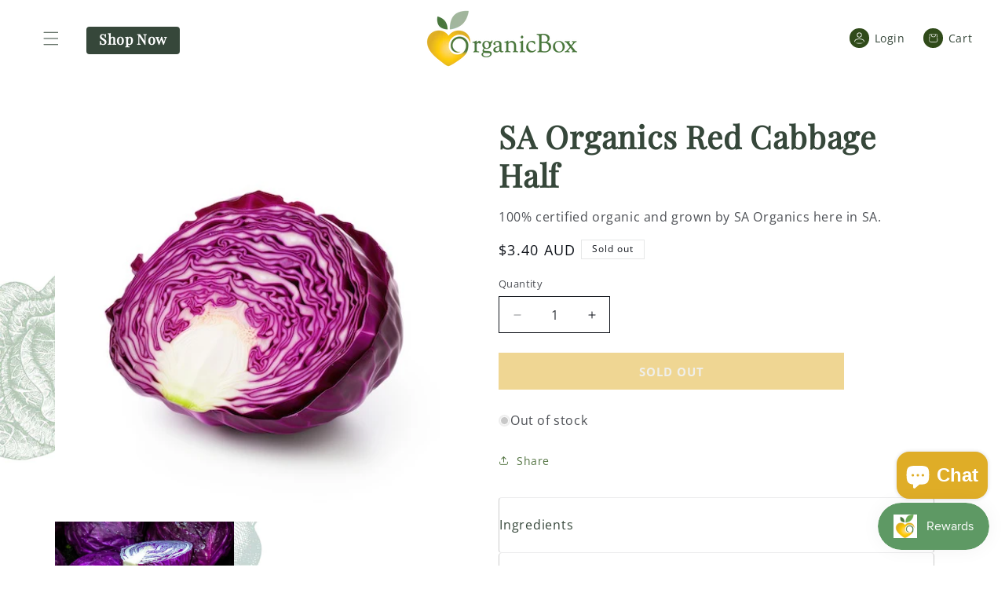

--- FILE ---
content_type: text/html; charset=utf-8
request_url: https://organicbox.com.au/products/copy-of-organic-red-cabbage-half
body_size: 40887
content:
<!doctype html>
<html class="no-js" lang="en">
  <head>
    <meta charset="utf-8">
    <meta http-equiv="X-UA-Compatible" content="IE=edge">
    <meta name="viewport" content="width=device-width,initial-scale=1">
    <meta name="theme-color" content="">
    <meta name="google-site-verification" content="uQ-1QW3bvhG8igMPueQilumW2Rg4iyvYzPssmkO95pI" />
    <link rel="canonical" href="https://organicbox.com.au/products/copy-of-organic-red-cabbage-half"><link rel="icon" type="image/png" href="//organicbox.com.au/cdn/shop/files/OrganicBoxIcon.png?crop=center&height=32&v=1711933349&width=32"><link rel="preconnect" href="https://fonts.shopifycdn.com" crossorigin><title>
      SA Organics Red Cabbage Half
 &ndash; Organicbox</title>

    
      <meta name="description" content="100% certified organic and grown by SA Organics here in SA.">
    

    

<meta property="og:site_name" content="Organicbox">
<meta property="og:url" content="https://organicbox.com.au/products/copy-of-organic-red-cabbage-half">
<meta property="og:title" content="SA Organics Red Cabbage Half">
<meta property="og:type" content="product">
<meta property="og:description" content="100% certified organic and grown by SA Organics here in SA."><meta property="og:image" content="http://organicbox.com.au/cdn/shop/files/halfredorganiccabbage.jpg?v=1711605313">
  <meta property="og:image:secure_url" content="https://organicbox.com.au/cdn/shop/files/halfredorganiccabbage.jpg?v=1711605313">
  <meta property="og:image:width" content="500">
  <meta property="og:image:height" content="500"><meta property="og:price:amount" content="3.40">
  <meta property="og:price:currency" content="AUD"><meta name="twitter:site" content="@organic_box"><meta name="twitter:card" content="summary_large_image">
<meta name="twitter:title" content="SA Organics Red Cabbage Half">
<meta name="twitter:description" content="100% certified organic and grown by SA Organics here in SA.">


    <script src="//organicbox.com.au/cdn/shop/t/2/assets/constants.js?v=58251544750838685771708311453" defer="defer"></script>
    <script src="//organicbox.com.au/cdn/shop/t/2/assets/pubsub.js?v=158357773527763999511708311453" defer="defer"></script>
    <script src="//organicbox.com.au/cdn/shop/t/2/assets/global.js?v=178556083386454152111717144327" defer="defer"></script>
    <script src="//organicbox.com.au/cdn/shop/t/2/assets/custom.js?v=111603181540343972631731303320"></script><script src="//organicbox.com.au/cdn/shop/t/2/assets/animations.js?v=88693664871331136111708311452" defer="defer"></script><script>window.performance && window.performance.mark && window.performance.mark('shopify.content_for_header.start');</script><meta name="google-site-verification" content="3T61D3rMzr95rm3gShJ7zaajobVuuiPZ9Ev3L1ocyv0">
<meta name="facebook-domain-verification" content="stnuyzppe93qbge6kvoq2tgxwrjmse">
<meta id="shopify-digital-wallet" name="shopify-digital-wallet" content="/57882673240/digital_wallets/dialog">
<meta name="shopify-checkout-api-token" content="b38b9912b012b276ccd0098ce9788225">
<meta id="in-context-paypal-metadata" data-shop-id="57882673240" data-venmo-supported="false" data-environment="production" data-locale="en_US" data-paypal-v4="true" data-currency="AUD">
<link rel="alternate" type="application/json+oembed" href="https://organicbox.com.au/products/copy-of-organic-red-cabbage-half.oembed">
<script async="async" src="/checkouts/internal/preloads.js?locale=en-AU"></script>
<link rel="preconnect" href="https://shop.app" crossorigin="anonymous">
<script async="async" src="https://shop.app/checkouts/internal/preloads.js?locale=en-AU&shop_id=57882673240" crossorigin="anonymous"></script>
<script id="apple-pay-shop-capabilities" type="application/json">{"shopId":57882673240,"countryCode":"AU","currencyCode":"AUD","merchantCapabilities":["supports3DS"],"merchantId":"gid:\/\/shopify\/Shop\/57882673240","merchantName":"Organicbox","requiredBillingContactFields":["postalAddress","email","phone"],"requiredShippingContactFields":["postalAddress","email","phone"],"shippingType":"shipping","supportedNetworks":["visa","masterCard","amex","jcb"],"total":{"type":"pending","label":"Organicbox","amount":"1.00"},"shopifyPaymentsEnabled":true,"supportsSubscriptions":true}</script>
<script id="shopify-features" type="application/json">{"accessToken":"b38b9912b012b276ccd0098ce9788225","betas":["rich-media-storefront-analytics"],"domain":"organicbox.com.au","predictiveSearch":true,"shopId":57882673240,"locale":"en"}</script>
<script>var Shopify = Shopify || {};
Shopify.shop = "organicboxaus.myshopify.com";
Shopify.locale = "en";
Shopify.currency = {"active":"AUD","rate":"1.0"};
Shopify.country = "AU";
Shopify.theme = {"name":"Origin","id":128472285272,"schema_name":"Origin","schema_version":"13.0.0","theme_store_id":1841,"role":"main"};
Shopify.theme.handle = "null";
Shopify.theme.style = {"id":null,"handle":null};
Shopify.cdnHost = "organicbox.com.au/cdn";
Shopify.routes = Shopify.routes || {};
Shopify.routes.root = "/";</script>
<script type="module">!function(o){(o.Shopify=o.Shopify||{}).modules=!0}(window);</script>
<script>!function(o){function n(){var o=[];function n(){o.push(Array.prototype.slice.apply(arguments))}return n.q=o,n}var t=o.Shopify=o.Shopify||{};t.loadFeatures=n(),t.autoloadFeatures=n()}(window);</script>
<script>
  window.ShopifyPay = window.ShopifyPay || {};
  window.ShopifyPay.apiHost = "shop.app\/pay";
  window.ShopifyPay.redirectState = null;
</script>
<script id="shop-js-analytics" type="application/json">{"pageType":"product"}</script>
<script defer="defer" async type="module" src="//organicbox.com.au/cdn/shopifycloud/shop-js/modules/v2/client.init-shop-cart-sync_BT-GjEfc.en.esm.js"></script>
<script defer="defer" async type="module" src="//organicbox.com.au/cdn/shopifycloud/shop-js/modules/v2/chunk.common_D58fp_Oc.esm.js"></script>
<script defer="defer" async type="module" src="//organicbox.com.au/cdn/shopifycloud/shop-js/modules/v2/chunk.modal_xMitdFEc.esm.js"></script>
<script type="module">
  await import("//organicbox.com.au/cdn/shopifycloud/shop-js/modules/v2/client.init-shop-cart-sync_BT-GjEfc.en.esm.js");
await import("//organicbox.com.au/cdn/shopifycloud/shop-js/modules/v2/chunk.common_D58fp_Oc.esm.js");
await import("//organicbox.com.au/cdn/shopifycloud/shop-js/modules/v2/chunk.modal_xMitdFEc.esm.js");

  window.Shopify.SignInWithShop?.initShopCartSync?.({"fedCMEnabled":true,"windoidEnabled":true});

</script>
<script>
  window.Shopify = window.Shopify || {};
  if (!window.Shopify.featureAssets) window.Shopify.featureAssets = {};
  window.Shopify.featureAssets['shop-js'] = {"shop-cart-sync":["modules/v2/client.shop-cart-sync_DZOKe7Ll.en.esm.js","modules/v2/chunk.common_D58fp_Oc.esm.js","modules/v2/chunk.modal_xMitdFEc.esm.js"],"init-fed-cm":["modules/v2/client.init-fed-cm_B6oLuCjv.en.esm.js","modules/v2/chunk.common_D58fp_Oc.esm.js","modules/v2/chunk.modal_xMitdFEc.esm.js"],"shop-cash-offers":["modules/v2/client.shop-cash-offers_D2sdYoxE.en.esm.js","modules/v2/chunk.common_D58fp_Oc.esm.js","modules/v2/chunk.modal_xMitdFEc.esm.js"],"shop-login-button":["modules/v2/client.shop-login-button_QeVjl5Y3.en.esm.js","modules/v2/chunk.common_D58fp_Oc.esm.js","modules/v2/chunk.modal_xMitdFEc.esm.js"],"pay-button":["modules/v2/client.pay-button_DXTOsIq6.en.esm.js","modules/v2/chunk.common_D58fp_Oc.esm.js","modules/v2/chunk.modal_xMitdFEc.esm.js"],"shop-button":["modules/v2/client.shop-button_DQZHx9pm.en.esm.js","modules/v2/chunk.common_D58fp_Oc.esm.js","modules/v2/chunk.modal_xMitdFEc.esm.js"],"avatar":["modules/v2/client.avatar_BTnouDA3.en.esm.js"],"init-windoid":["modules/v2/client.init-windoid_CR1B-cfM.en.esm.js","modules/v2/chunk.common_D58fp_Oc.esm.js","modules/v2/chunk.modal_xMitdFEc.esm.js"],"init-shop-for-new-customer-accounts":["modules/v2/client.init-shop-for-new-customer-accounts_C_vY_xzh.en.esm.js","modules/v2/client.shop-login-button_QeVjl5Y3.en.esm.js","modules/v2/chunk.common_D58fp_Oc.esm.js","modules/v2/chunk.modal_xMitdFEc.esm.js"],"init-shop-email-lookup-coordinator":["modules/v2/client.init-shop-email-lookup-coordinator_BI7n9ZSv.en.esm.js","modules/v2/chunk.common_D58fp_Oc.esm.js","modules/v2/chunk.modal_xMitdFEc.esm.js"],"init-shop-cart-sync":["modules/v2/client.init-shop-cart-sync_BT-GjEfc.en.esm.js","modules/v2/chunk.common_D58fp_Oc.esm.js","modules/v2/chunk.modal_xMitdFEc.esm.js"],"shop-toast-manager":["modules/v2/client.shop-toast-manager_DiYdP3xc.en.esm.js","modules/v2/chunk.common_D58fp_Oc.esm.js","modules/v2/chunk.modal_xMitdFEc.esm.js"],"init-customer-accounts":["modules/v2/client.init-customer-accounts_D9ZNqS-Q.en.esm.js","modules/v2/client.shop-login-button_QeVjl5Y3.en.esm.js","modules/v2/chunk.common_D58fp_Oc.esm.js","modules/v2/chunk.modal_xMitdFEc.esm.js"],"init-customer-accounts-sign-up":["modules/v2/client.init-customer-accounts-sign-up_iGw4briv.en.esm.js","modules/v2/client.shop-login-button_QeVjl5Y3.en.esm.js","modules/v2/chunk.common_D58fp_Oc.esm.js","modules/v2/chunk.modal_xMitdFEc.esm.js"],"shop-follow-button":["modules/v2/client.shop-follow-button_CqMgW2wH.en.esm.js","modules/v2/chunk.common_D58fp_Oc.esm.js","modules/v2/chunk.modal_xMitdFEc.esm.js"],"checkout-modal":["modules/v2/client.checkout-modal_xHeaAweL.en.esm.js","modules/v2/chunk.common_D58fp_Oc.esm.js","modules/v2/chunk.modal_xMitdFEc.esm.js"],"shop-login":["modules/v2/client.shop-login_D91U-Q7h.en.esm.js","modules/v2/chunk.common_D58fp_Oc.esm.js","modules/v2/chunk.modal_xMitdFEc.esm.js"],"lead-capture":["modules/v2/client.lead-capture_BJmE1dJe.en.esm.js","modules/v2/chunk.common_D58fp_Oc.esm.js","modules/v2/chunk.modal_xMitdFEc.esm.js"],"payment-terms":["modules/v2/client.payment-terms_Ci9AEqFq.en.esm.js","modules/v2/chunk.common_D58fp_Oc.esm.js","modules/v2/chunk.modal_xMitdFEc.esm.js"]};
</script>
<script>(function() {
  var isLoaded = false;
  function asyncLoad() {
    if (isLoaded) return;
    isLoaded = true;
    var urls = ["https:\/\/cdn-app.sealsubscriptions.com\/shopify\/public\/js\/sealsubscriptions.js?shop=organicboxaus.myshopify.com","https:\/\/googlereview.gropulse.com\/get_widget?shop=organicboxaus.myshopify.com"];
    for (var i = 0; i < urls.length; i++) {
      var s = document.createElement('script');
      s.type = 'text/javascript';
      s.async = true;
      s.src = urls[i];
      var x = document.getElementsByTagName('script')[0];
      x.parentNode.insertBefore(s, x);
    }
  };
  if(window.attachEvent) {
    window.attachEvent('onload', asyncLoad);
  } else {
    window.addEventListener('load', asyncLoad, false);
  }
})();</script>
<script id="__st">var __st={"a":57882673240,"offset":37800,"reqid":"3ef52389-fb28-4ea4-b30b-214219529647-1769333805","pageurl":"organicbox.com.au\/products\/copy-of-organic-red-cabbage-half","u":"9f074f906f19","p":"product","rtyp":"product","rid":7563004805208};</script>
<script>window.ShopifyPaypalV4VisibilityTracking = true;</script>
<script id="captcha-bootstrap">!function(){'use strict';const t='contact',e='account',n='new_comment',o=[[t,t],['blogs',n],['comments',n],[t,'customer']],c=[[e,'customer_login'],[e,'guest_login'],[e,'recover_customer_password'],[e,'create_customer']],r=t=>t.map((([t,e])=>`form[action*='/${t}']:not([data-nocaptcha='true']) input[name='form_type'][value='${e}']`)).join(','),a=t=>()=>t?[...document.querySelectorAll(t)].map((t=>t.form)):[];function s(){const t=[...o],e=r(t);return a(e)}const i='password',u='form_key',d=['recaptcha-v3-token','g-recaptcha-response','h-captcha-response',i],f=()=>{try{return window.sessionStorage}catch{return}},m='__shopify_v',_=t=>t.elements[u];function p(t,e,n=!1){try{const o=window.sessionStorage,c=JSON.parse(o.getItem(e)),{data:r}=function(t){const{data:e,action:n}=t;return t[m]||n?{data:e,action:n}:{data:t,action:n}}(c);for(const[e,n]of Object.entries(r))t.elements[e]&&(t.elements[e].value=n);n&&o.removeItem(e)}catch(o){console.error('form repopulation failed',{error:o})}}const l='form_type',E='cptcha';function T(t){t.dataset[E]=!0}const w=window,h=w.document,L='Shopify',v='ce_forms',y='captcha';let A=!1;((t,e)=>{const n=(g='f06e6c50-85a8-45c8-87d0-21a2b65856fe',I='https://cdn.shopify.com/shopifycloud/storefront-forms-hcaptcha/ce_storefront_forms_captcha_hcaptcha.v1.5.2.iife.js',D={infoText:'Protected by hCaptcha',privacyText:'Privacy',termsText:'Terms'},(t,e,n)=>{const o=w[L][v],c=o.bindForm;if(c)return c(t,g,e,D).then(n);var r;o.q.push([[t,g,e,D],n]),r=I,A||(h.body.append(Object.assign(h.createElement('script'),{id:'captcha-provider',async:!0,src:r})),A=!0)});var g,I,D;w[L]=w[L]||{},w[L][v]=w[L][v]||{},w[L][v].q=[],w[L][y]=w[L][y]||{},w[L][y].protect=function(t,e){n(t,void 0,e),T(t)},Object.freeze(w[L][y]),function(t,e,n,w,h,L){const[v,y,A,g]=function(t,e,n){const i=e?o:[],u=t?c:[],d=[...i,...u],f=r(d),m=r(i),_=r(d.filter((([t,e])=>n.includes(e))));return[a(f),a(m),a(_),s()]}(w,h,L),I=t=>{const e=t.target;return e instanceof HTMLFormElement?e:e&&e.form},D=t=>v().includes(t);t.addEventListener('submit',(t=>{const e=I(t);if(!e)return;const n=D(e)&&!e.dataset.hcaptchaBound&&!e.dataset.recaptchaBound,o=_(e),c=g().includes(e)&&(!o||!o.value);(n||c)&&t.preventDefault(),c&&!n&&(function(t){try{if(!f())return;!function(t){const e=f();if(!e)return;const n=_(t);if(!n)return;const o=n.value;o&&e.removeItem(o)}(t);const e=Array.from(Array(32),(()=>Math.random().toString(36)[2])).join('');!function(t,e){_(t)||t.append(Object.assign(document.createElement('input'),{type:'hidden',name:u})),t.elements[u].value=e}(t,e),function(t,e){const n=f();if(!n)return;const o=[...t.querySelectorAll(`input[type='${i}']`)].map((({name:t})=>t)),c=[...d,...o],r={};for(const[a,s]of new FormData(t).entries())c.includes(a)||(r[a]=s);n.setItem(e,JSON.stringify({[m]:1,action:t.action,data:r}))}(t,e)}catch(e){console.error('failed to persist form',e)}}(e),e.submit())}));const S=(t,e)=>{t&&!t.dataset[E]&&(n(t,e.some((e=>e===t))),T(t))};for(const o of['focusin','change'])t.addEventListener(o,(t=>{const e=I(t);D(e)&&S(e,y())}));const B=e.get('form_key'),M=e.get(l),P=B&&M;t.addEventListener('DOMContentLoaded',(()=>{const t=y();if(P)for(const e of t)e.elements[l].value===M&&p(e,B);[...new Set([...A(),...v().filter((t=>'true'===t.dataset.shopifyCaptcha))])].forEach((e=>S(e,t)))}))}(h,new URLSearchParams(w.location.search),n,t,e,['guest_login'])})(!0,!0)}();</script>
<script integrity="sha256-4kQ18oKyAcykRKYeNunJcIwy7WH5gtpwJnB7kiuLZ1E=" data-source-attribution="shopify.loadfeatures" defer="defer" src="//organicbox.com.au/cdn/shopifycloud/storefront/assets/storefront/load_feature-a0a9edcb.js" crossorigin="anonymous"></script>
<script crossorigin="anonymous" defer="defer" src="//organicbox.com.au/cdn/shopifycloud/storefront/assets/shopify_pay/storefront-65b4c6d7.js?v=20250812"></script>
<script data-source-attribution="shopify.dynamic_checkout.dynamic.init">var Shopify=Shopify||{};Shopify.PaymentButton=Shopify.PaymentButton||{isStorefrontPortableWallets:!0,init:function(){window.Shopify.PaymentButton.init=function(){};var t=document.createElement("script");t.src="https://organicbox.com.au/cdn/shopifycloud/portable-wallets/latest/portable-wallets.en.js",t.type="module",document.head.appendChild(t)}};
</script>
<script data-source-attribution="shopify.dynamic_checkout.buyer_consent">
  function portableWalletsHideBuyerConsent(e){var t=document.getElementById("shopify-buyer-consent"),n=document.getElementById("shopify-subscription-policy-button");t&&n&&(t.classList.add("hidden"),t.setAttribute("aria-hidden","true"),n.removeEventListener("click",e))}function portableWalletsShowBuyerConsent(e){var t=document.getElementById("shopify-buyer-consent"),n=document.getElementById("shopify-subscription-policy-button");t&&n&&(t.classList.remove("hidden"),t.removeAttribute("aria-hidden"),n.addEventListener("click",e))}window.Shopify?.PaymentButton&&(window.Shopify.PaymentButton.hideBuyerConsent=portableWalletsHideBuyerConsent,window.Shopify.PaymentButton.showBuyerConsent=portableWalletsShowBuyerConsent);
</script>
<script data-source-attribution="shopify.dynamic_checkout.cart.bootstrap">document.addEventListener("DOMContentLoaded",(function(){function t(){return document.querySelector("shopify-accelerated-checkout-cart, shopify-accelerated-checkout")}if(t())Shopify.PaymentButton.init();else{new MutationObserver((function(e,n){t()&&(Shopify.PaymentButton.init(),n.disconnect())})).observe(document.body,{childList:!0,subtree:!0})}}));
</script>
<link id="shopify-accelerated-checkout-styles" rel="stylesheet" media="screen" href="https://organicbox.com.au/cdn/shopifycloud/portable-wallets/latest/accelerated-checkout-backwards-compat.css" crossorigin="anonymous">
<style id="shopify-accelerated-checkout-cart">
        #shopify-buyer-consent {
  margin-top: 1em;
  display: inline-block;
  width: 100%;
}

#shopify-buyer-consent.hidden {
  display: none;
}

#shopify-subscription-policy-button {
  background: none;
  border: none;
  padding: 0;
  text-decoration: underline;
  font-size: inherit;
  cursor: pointer;
}

#shopify-subscription-policy-button::before {
  box-shadow: none;
}

      </style>
<script id="sections-script" data-sections="header" defer="defer" src="//organicbox.com.au/cdn/shop/t/2/compiled_assets/scripts.js?v=2314"></script>
<script>window.performance && window.performance.mark && window.performance.mark('shopify.content_for_header.end');</script>


    <style data-shopify>
      @font-face {
  font-family: "Open Sans";
  font-weight: 400;
  font-style: normal;
  font-display: swap;
  src: url("//organicbox.com.au/cdn/fonts/open_sans/opensans_n4.c32e4d4eca5273f6d4ee95ddf54b5bbb75fc9b61.woff2") format("woff2"),
       url("//organicbox.com.au/cdn/fonts/open_sans/opensans_n4.5f3406f8d94162b37bfa232b486ac93ee892406d.woff") format("woff");
}

      @font-face {
  font-family: "Open Sans";
  font-weight: 700;
  font-style: normal;
  font-display: swap;
  src: url("//organicbox.com.au/cdn/fonts/open_sans/opensans_n7.a9393be1574ea8606c68f4441806b2711d0d13e4.woff2") format("woff2"),
       url("//organicbox.com.au/cdn/fonts/open_sans/opensans_n7.7b8af34a6ebf52beb1a4c1d8c73ad6910ec2e553.woff") format("woff");
}

      @font-face {
  font-family: "Open Sans";
  font-weight: 400;
  font-style: italic;
  font-display: swap;
  src: url("//organicbox.com.au/cdn/fonts/open_sans/opensans_i4.6f1d45f7a46916cc95c694aab32ecbf7509cbf33.woff2") format("woff2"),
       url("//organicbox.com.au/cdn/fonts/open_sans/opensans_i4.4efaa52d5a57aa9a57c1556cc2b7465d18839daa.woff") format("woff");
}

      @font-face {
  font-family: "Open Sans";
  font-weight: 700;
  font-style: italic;
  font-display: swap;
  src: url("//organicbox.com.au/cdn/fonts/open_sans/opensans_i7.916ced2e2ce15f7fcd95d196601a15e7b89ee9a4.woff2") format("woff2"),
       url("//organicbox.com.au/cdn/fonts/open_sans/opensans_i7.99a9cff8c86ea65461de497ade3d515a98f8b32a.woff") format("woff");
}

      @font-face {
  font-family: "Playfair Display";
  font-weight: 400;
  font-style: normal;
  font-display: swap;
  src: url("//organicbox.com.au/cdn/fonts/playfair_display/playfairdisplay_n4.9980f3e16959dc89137cc1369bfc3ae98af1deb9.woff2") format("woff2"),
       url("//organicbox.com.au/cdn/fonts/playfair_display/playfairdisplay_n4.c562b7c8e5637886a811d2a017f9e023166064ee.woff") format("woff");
}


      
        :root,
        .color-scheme-1 {
          --color-background: 0,0,0;
        
          --gradient-background: rgba(0,0,0,0);
        

        

        --color-foreground: 17,21,28;
        --color-background-contrast: 128,128,128;
        --color-shadow: 17,21,28;
        --color-button: 223,173,39;
        --color-button-text: 223,223,216;
        --color-secondary-button: 0,0,0;
        --color-secondary-button-text: 86,118,69;
        --color-link: 86,118,69;
        --color-badge-foreground: 17,21,28;
        --color-badge-background: 0,0,0;
        --color-badge-border: 17,21,28;
        --payment-terms-background-color: rgb(0 0 0);
      }
      
        
        .color-scheme-2 {
          --color-background: 245,245,245;
        
          --gradient-background: #f5f5f5;
        

        

        --color-foreground: 17,21,28;
        --color-background-contrast: 181,181,181;
        --color-shadow: 17,21,28;
        --color-button: 17,21,28;
        --color-button-text: 255,255,255;
        --color-secondary-button: 245,245,245;
        --color-secondary-button-text: 17,21,28;
        --color-link: 17,21,28;
        --color-badge-foreground: 17,21,28;
        --color-badge-background: 245,245,245;
        --color-badge-border: 17,21,28;
        --payment-terms-background-color: rgb(245 245 245);
      }
      
        
        .color-scheme-3 {
          --color-background: 17,21,28;
        
          --gradient-background: #11151c;
        

        

        --color-foreground: 255,255,255;
        --color-background-contrast: 124,143,176;
        --color-shadow: 17,21,28;
        --color-button: 255,255,255;
        --color-button-text: 17,21,28;
        --color-secondary-button: 17,21,28;
        --color-secondary-button-text: 255,255,255;
        --color-link: 255,255,255;
        --color-badge-foreground: 255,255,255;
        --color-badge-background: 17,21,28;
        --color-badge-border: 255,255,255;
        --payment-terms-background-color: rgb(17 21 28);
      }
      
        
        .color-scheme-4 {
          --color-background: 133,88,50;
        
          --gradient-background: #855832;
        

        

        --color-foreground: 223,223,216;
        --color-background-contrast: 40,27,15;
        --color-shadow: 17,21,28;
        --color-button: 223,223,216;
        --color-button-text: 133,88,50;
        --color-secondary-button: 133,88,50;
        --color-secondary-button-text: 223,223,216;
        --color-link: 223,223,216;
        --color-badge-foreground: 223,223,216;
        --color-badge-background: 133,88,50;
        --color-badge-border: 223,223,216;
        --payment-terms-background-color: rgb(133 88 50);
      }
      
        
        .color-scheme-5 {
          --color-background: 54,71,58;
        
          --gradient-background: #36473a;
        

        

        --color-foreground: 255,255,255;
        --color-background-contrast: 65,85,70;
        --color-shadow: 17,21,28;
        --color-button: 255,255,255;
        --color-button-text: 86,118,69;
        --color-secondary-button: 54,71,58;
        --color-secondary-button-text: 255,255,255;
        --color-link: 255,255,255;
        --color-badge-foreground: 255,255,255;
        --color-badge-background: 54,71,58;
        --color-badge-border: 255,255,255;
        --payment-terms-background-color: rgb(54 71 58);
      }
      
        
        .color-scheme-916bb36e-24d6-4030-bcb2-aadb0ba2b48b {
          --color-background: 0,0,0;
        
          --gradient-background: rgba(0,0,0,0);
        

        

        --color-foreground: 255,255,255;
        --color-background-contrast: 128,128,128;
        --color-shadow: 0,0,0;
        --color-button: 223,173,39;
        --color-button-text: 255,255,255;
        --color-secondary-button: 0,0,0;
        --color-secondary-button-text: 223,173,39;
        --color-link: 223,173,39;
        --color-badge-foreground: 255,255,255;
        --color-badge-background: 0,0,0;
        --color-badge-border: 255,255,255;
        --payment-terms-background-color: rgb(0 0 0);
      }
      
        
        .color-scheme-038c2645-3923-4c2a-a308-5e577efdcaab {
          --color-background: 0,0,0;
        
          --gradient-background: rgba(0,0,0,0);
        

        

        --color-foreground: 17,21,28;
        --color-background-contrast: 128,128,128;
        --color-shadow: 17,21,28;
        --color-button: 133,88,50;
        --color-button-text: 223,223,216;
        --color-secondary-button: 0,0,0;
        --color-secondary-button-text: 133,88,50;
        --color-link: 133,88,50;
        --color-badge-foreground: 17,21,28;
        --color-badge-background: 0,0,0;
        --color-badge-border: 17,21,28;
        --payment-terms-background-color: rgb(0 0 0);
      }
      
        
        .color-scheme-a45590ba-94d3-40a2-ae44-c8c307765d4f {
          --color-background: 158,171,160;
        
          --gradient-background: #9eaba0;
        

        

        --color-foreground: 255,255,255;
        --color-background-contrast: 94,108,96;
        --color-shadow: 17,21,28;
        --color-button: 133,88,50;
        --color-button-text: 223,223,216;
        --color-secondary-button: 158,171,160;
        --color-secondary-button-text: 255,255,255;
        --color-link: 255,255,255;
        --color-badge-foreground: 255,255,255;
        --color-badge-background: 158,171,160;
        --color-badge-border: 255,255,255;
        --payment-terms-background-color: rgb(158 171 160);
      }
      
        
        .color-scheme-8a90896e-75fc-4149-8cc6-26bdb1ae7463 {
          --color-background: 255,255,255;
        
          --gradient-background: #ffffff;
        

        

        --color-foreground: 54,71,58;
        --color-background-contrast: 191,191,191;
        --color-shadow: 255,255,255;
        --color-button: 223,173,39;
        --color-button-text: 255,255,255;
        --color-secondary-button: 255,255,255;
        --color-secondary-button-text: 223,173,39;
        --color-link: 223,173,39;
        --color-badge-foreground: 54,71,58;
        --color-badge-background: 255,255,255;
        --color-badge-border: 54,71,58;
        --payment-terms-background-color: rgb(255 255 255);
      }
      
        
        .color-scheme-464205bb-25a5-4493-91ad-a015263ac21a {
          --color-background: 235,238,236;
        
          --gradient-background: #ebeeec;
        

        

        --color-foreground: 54,71,58;
        --color-background-contrast: 166,179,171;
        --color-shadow: 17,21,28;
        --color-button: 133,88,50;
        --color-button-text: 223,223,216;
        --color-secondary-button: 235,238,236;
        --color-secondary-button-text: 133,88,50;
        --color-link: 133,88,50;
        --color-badge-foreground: 54,71,58;
        --color-badge-background: 235,238,236;
        --color-badge-border: 54,71,58;
        --payment-terms-background-color: rgb(235 238 236);
      }
      
        
        .color-scheme-74dc95c5-5683-4e9b-8a64-2d6f2f49b417 {
          --color-background: 0,0,0;
        
          --gradient-background: rgba(0,0,0,0);
        

        

        --color-foreground: 17,21,28;
        --color-background-contrast: 128,128,128;
        --color-shadow: 17,21,28;
        --color-button: 133,88,50;
        --color-button-text: 223,223,216;
        --color-secondary-button: 0,0,0;
        --color-secondary-button-text: 133,88,50;
        --color-link: 133,88,50;
        --color-badge-foreground: 17,21,28;
        --color-badge-background: 0,0,0;
        --color-badge-border: 17,21,28;
        --payment-terms-background-color: rgb(0 0 0);
      }
      
        
        .color-scheme-ebeedbc3-260d-4c52-9ad9-f49403154068 {
          --color-background: 255,255,255;
        
          --gradient-background: #ffffff;
        

        

        --color-foreground: 255,255,255;
        --color-background-contrast: 191,191,191;
        --color-shadow: 17,21,28;
        --color-button: 255,255,255;
        --color-button-text: 54,71,58;
        --color-secondary-button: 255,255,255;
        --color-secondary-button-text: 255,255,255;
        --color-link: 255,255,255;
        --color-badge-foreground: 255,255,255;
        --color-badge-background: 255,255,255;
        --color-badge-border: 255,255,255;
        --payment-terms-background-color: rgb(255 255 255);
      }
      
        
        .color-scheme-4fd743d2-dc12-4a04-8df3-89c57168630b {
          --color-background: 86,118,69;
        
          --gradient-background: #567645;
        

        

        --color-foreground: 255,255,255;
        --color-background-contrast: 27,38,22;
        --color-shadow: 17,21,28;
        --color-button: 86,118,69;
        --color-button-text: 255,255,255;
        --color-secondary-button: 86,118,69;
        --color-secondary-button-text: 0,0,0;
        --color-link: 0,0,0;
        --color-badge-foreground: 255,255,255;
        --color-badge-background: 86,118,69;
        --color-badge-border: 255,255,255;
        --payment-terms-background-color: rgb(86 118 69);
      }
      
        
        .color-scheme-f4f7f130-d034-461a-97e6-140c04292d5e {
          --color-background: 0,0,0;
        
          --gradient-background: rgba(0,0,0,0);
        

        

        --color-foreground: 255,255,255;
        --color-background-contrast: 128,128,128;
        --color-shadow: 255,255,255;
        --color-button: 255,255,255;
        --color-button-text: 255,255,255;
        --color-secondary-button: 0,0,0;
        --color-secondary-button-text: 0,0,0;
        --color-link: 0,0,0;
        --color-badge-foreground: 255,255,255;
        --color-badge-background: 0,0,0;
        --color-badge-border: 255,255,255;
        --payment-terms-background-color: rgb(0 0 0);
      }
      
        
        .color-scheme-cb85562f-2750-4dfd-9965-da25425cd833 {
          --color-background: 0,0,0;
        
          --gradient-background: rgba(0,0,0,0);
        

        

        --color-foreground: 0,0,0;
        --color-background-contrast: 128,128,128;
        --color-shadow: 0,0,0;
        --color-button: 48,75,26;
        --color-button-text: 255,255,255;
        --color-secondary-button: 0,0,0;
        --color-secondary-button-text: 48,75,26;
        --color-link: 48,75,26;
        --color-badge-foreground: 0,0,0;
        --color-badge-background: 0,0,0;
        --color-badge-border: 0,0,0;
        --payment-terms-background-color: rgb(0 0 0);
      }
      
        
        .color-scheme-5d55c6dc-081e-4226-b1b5-a3ea88c49c6c {
          --color-background: 54,71,58;
        
          --gradient-background: #36473a;
        

        

        --color-foreground: 255,255,255;
        --color-background-contrast: 65,85,70;
        --color-shadow: 223,173,39;
        --color-button: 223,173,39;
        --color-button-text: 255,255,255;
        --color-secondary-button: 54,71,58;
        --color-secondary-button-text: 48,75,26;
        --color-link: 48,75,26;
        --color-badge-foreground: 255,255,255;
        --color-badge-background: 54,71,58;
        --color-badge-border: 255,255,255;
        --payment-terms-background-color: rgb(54 71 58);
      }
      

      body, .color-scheme-1, .color-scheme-2, .color-scheme-3, .color-scheme-4, .color-scheme-5, .color-scheme-916bb36e-24d6-4030-bcb2-aadb0ba2b48b, .color-scheme-038c2645-3923-4c2a-a308-5e577efdcaab, .color-scheme-a45590ba-94d3-40a2-ae44-c8c307765d4f, .color-scheme-8a90896e-75fc-4149-8cc6-26bdb1ae7463, .color-scheme-464205bb-25a5-4493-91ad-a015263ac21a, .color-scheme-74dc95c5-5683-4e9b-8a64-2d6f2f49b417, .color-scheme-ebeedbc3-260d-4c52-9ad9-f49403154068, .color-scheme-4fd743d2-dc12-4a04-8df3-89c57168630b, .color-scheme-f4f7f130-d034-461a-97e6-140c04292d5e, .color-scheme-cb85562f-2750-4dfd-9965-da25425cd833, .color-scheme-5d55c6dc-081e-4226-b1b5-a3ea88c49c6c {
        color: rgba(var(--color-foreground), 0.75);
        background-color: rgb(var(--color-background));
      }

      :root {
        --font-body-family: "Open Sans", sans-serif;
        --font-body-style: normal;
        --font-body-weight: 400;
        --font-body-weight-bold: 700;

        --font-heading-family: "Playfair Display", serif;
        --font-heading-style: normal;
        --font-heading-weight: 400;

        --font-body-scale: 1.0;
        --font-heading-scale: 1.3;

        --media-padding: px;
        --media-border-opacity: 0.1;
        --media-border-width: 0px;
        --media-radius: 0px;
        --media-shadow-opacity: 0.0;
        --media-shadow-horizontal-offset: 0px;
        --media-shadow-vertical-offset: 4px;
        --media-shadow-blur-radius: 5px;
        --media-shadow-visible: 0;

        --page-width: 120rem;
        --page-width-margin: 0rem;

        --product-card-image-padding: 0.0rem;
        --product-card-corner-radius: 0.0rem;
        --product-card-text-alignment: left;
        --product-card-border-width: 0.0rem;
        --product-card-border-opacity: 0.1;
        --product-card-shadow-opacity: 0.0;
        --product-card-shadow-visible: 0;
        --product-card-shadow-horizontal-offset: 0.0rem;
        --product-card-shadow-vertical-offset: 0.4rem;
        --product-card-shadow-blur-radius: 0.5rem;

        --collection-card-image-padding: 0.0rem;
        --collection-card-corner-radius: 0.0rem;
        --collection-card-text-alignment: left;
        --collection-card-border-width: 0.0rem;
        --collection-card-border-opacity: 0.1;
        --collection-card-shadow-opacity: 0.0;
        --collection-card-shadow-visible: 0;
        --collection-card-shadow-horizontal-offset: 0.0rem;
        --collection-card-shadow-vertical-offset: 0.4rem;
        --collection-card-shadow-blur-radius: 0.5rem;

        --blog-card-image-padding: 0.0rem;
        --blog-card-corner-radius: 0.0rem;
        --blog-card-text-alignment: left;
        --blog-card-border-width: 0.0rem;
        --blog-card-border-opacity: 0.1;
        --blog-card-shadow-opacity: 0.0;
        --blog-card-shadow-visible: 0;
        --blog-card-shadow-horizontal-offset: 0.0rem;
        --blog-card-shadow-vertical-offset: 0.4rem;
        --blog-card-shadow-blur-radius: 0.5rem;

        --badge-corner-radius: 0.0rem;

        --popup-border-width: 1px;
        --popup-border-opacity: 1.0;
        --popup-corner-radius: 0px;
        --popup-shadow-opacity: 0.05;
        --popup-shadow-horizontal-offset: 0px;
        --popup-shadow-vertical-offset: 4px;
        --popup-shadow-blur-radius: 5px;

        --drawer-border-width: 1px;
        --drawer-border-opacity: 1.0;
        --drawer-shadow-opacity: 0.0;
        --drawer-shadow-horizontal-offset: 0px;
        --drawer-shadow-vertical-offset: 4px;
        --drawer-shadow-blur-radius: 5px;

        --spacing-sections-desktop: 0px;
        --spacing-sections-mobile: 0px;

        --grid-desktop-vertical-spacing: 40px;
        --grid-desktop-horizontal-spacing: 40px;
        --grid-mobile-vertical-spacing: 20px;
        --grid-mobile-horizontal-spacing: 20px;

        --text-boxes-border-opacity: 0.1;
        --text-boxes-border-width: 0px;
        --text-boxes-radius: 0px;
        --text-boxes-shadow-opacity: 0.0;
        --text-boxes-shadow-visible: 0;
        --text-boxes-shadow-horizontal-offset: 0px;
        --text-boxes-shadow-vertical-offset: 4px;
        --text-boxes-shadow-blur-radius: 5px;

        --buttons-radius: 0px;
        --buttons-radius-outset: 0px;
        --buttons-border-width: 1px;
        --buttons-border-opacity: 1.0;
        --buttons-shadow-opacity: 0.0;
        --buttons-shadow-visible: 0;
        --buttons-shadow-horizontal-offset: 0px;
        --buttons-shadow-vertical-offset: 4px;
        --buttons-shadow-blur-radius: 5px;
        --buttons-border-offset: 0px;

        --inputs-radius: 0px;
        --inputs-border-width: 1px;
        --inputs-border-opacity: 1.0;
        --inputs-shadow-opacity: 0.0;
        --inputs-shadow-horizontal-offset: 0px;
        --inputs-margin-offset: 0px;
        --inputs-shadow-vertical-offset: 4px;
        --inputs-shadow-blur-radius: 5px;
        --inputs-radius-outset: 0px;

        --variant-pills-radius: 0px;
        --variant-pills-border-width: 1px;
        --variant-pills-border-opacity: 1.0;
        --variant-pills-shadow-opacity: 0.0;
        --variant-pills-shadow-horizontal-offset: 0px;
        --variant-pills-shadow-vertical-offset: 4px;
        --variant-pills-shadow-blur-radius: 5px;
      }

      *,
      *::before,
      *::after {
        box-sizing: inherit;
      }

      html {
        box-sizing: border-box;
        font-size: calc(var(--font-body-scale) * 62.5%);
        height: 100%;
      }

      body {
        display: grid;
        grid-template-rows: auto auto 1fr auto;
        grid-template-columns: 100%;
        min-height: 100%;
        margin: 0;
        font-size: 1.5rem;
        letter-spacing: 0.06rem;
        line-height: calc(1 + 0.8 / var(--font-body-scale));
        font-family: var(--font-body-family);
        font-style: var(--font-body-style);
        font-weight: var(--font-body-weight);
      }

      @media screen and (min-width: 750px) {
        body {
          font-size: 1.6rem;
        }
      }
    </style>

    <link href="//organicbox.com.au/cdn/shop/t/2/assets/base.css?v=131272572003456665081723795845" rel="stylesheet" type="text/css" media="all" />
    <link href="//organicbox.com.au/cdn/shop/t/2/assets/custom.css?v=31722160221909127441765174799" rel="stylesheet" type="text/css" media="all" />
<link rel="preload" as="font" href="//organicbox.com.au/cdn/fonts/open_sans/opensans_n4.c32e4d4eca5273f6d4ee95ddf54b5bbb75fc9b61.woff2" type="font/woff2" crossorigin><link rel="preload" as="font" href="//organicbox.com.au/cdn/fonts/playfair_display/playfairdisplay_n4.9980f3e16959dc89137cc1369bfc3ae98af1deb9.woff2" type="font/woff2" crossorigin><link
        rel="stylesheet"
        href="//organicbox.com.au/cdn/shop/t/2/assets/component-predictive-search.css?v=118923337488134913561708311453"
        media="print"
        onload="this.media='all'"
      ><script>
      document.documentElement.className = document.documentElement.className.replace('no-js', 'js');
      if (Shopify.designMode) {
        document.documentElement.classList.add('shopify-design-mode');
      }

 document.addEventListener("DOMContentLoaded", function () {
  const url = window.location.href;
  const subCategories = document.querySelectorAll('.sub-cat a');

  subCategories.forEach(link => {
    // If the current URL matches the href of the link
    if (url === link.href) {
      link.classList.add('active');
    }
  });

  const mainCategories = document.querySelectorAll('.main-cat');

  mainCategories.forEach(category => {
    const subMenu = category.querySelector('.sc');
    const anchor = category.querySelector('a');

    // Show the submenu if a sub-category within it is active or if the URL matches the main category link
    if (url === anchor.href || url.startsWith(anchor.href) || category.querySelector('.active')) {
      if (subMenu) {
        subMenu.style.display = 'block';
      }
      anchor.classList.add('active'); // Optionally, add the active class to the main category as well
    } else {
      // Hide all other submenus
      if (subMenu) {
        subMenu.style.display = 'none';
      }
    }
  });
});


    </script>
  <!-- BEGIN app block: shopify://apps/vitals/blocks/app-embed/aeb48102-2a5a-4f39-bdbd-d8d49f4e20b8 --><link rel="preconnect" href="https://appsolve.io/" /><link rel="preconnect" href="https://cdn-sf.vitals.app/" /><script data-ver="58" id="vtlsAebData" class="notranslate">window.vtlsLiquidData = window.vtlsLiquidData || {};window.vtlsLiquidData.buildId = 55785;

window.vtlsLiquidData.apiHosts = {
	...window.vtlsLiquidData.apiHosts,
	"1": "https://appsolve.io"
};
	window.vtlsLiquidData.moduleSettings = {"48":{"469":true,"491":true,"588":true,"595":false,"603":"","605":"","606":"","781":true,"783":1,"876":0,"1076":true,"1105":0}};

window.vtlsLiquidData.shopThemeName = "Origin";window.vtlsLiquidData.settingTranslation = {"53":{"640":{"en":"You save:"},"642":{"en":"Out of stock"},"643":{"en":"This item:"},"644":{"en":"Total Price:"},"646":{"en":"Add to cart"},"647":{"en":"for"},"648":{"en":"with"},"649":{"en":"off"},"650":{"en":"each"},"651":{"en":"Buy"},"652":{"en":"Subtotal"},"653":{"en":"Discount"},"654":{"en":"Old price"},"702":{"en":"Quantity"},"731":{"en":"and"},"741":{"en":"Free of charge"},"742":{"en":"Free"},"743":{"en":"Claim gift"},"750":{"en":"Gift"},"762":{"en":"Discount"},"773":{"en":"Your product has been added to the cart."},"786":{"en":"save"},"851":{"en":"Per item:"},"1007":{"en":"Pick another"},"1028":{"en":"Other customers loved this offer"},"1029":{"en":"Add to order\t"},"1030":{"en":"Added to order"},"1031":{"en":"Check out"},"1035":{"en":"See more"},"1036":{"en":"See less"},"1083":{"en":"Check out"},"1164":{"en":"Free shipping"},"1167":{"en":"Unavailable"}}};window.vtlsLiquidData.shopSettings={};window.vtlsLiquidData.shopSettings.cartType="notification";window.vtlsLiquidData.spat="635077e5cef357916b2cc8b29df9f97c";window.vtlsLiquidData.shopInfo={id:57882673240,domain:"organicbox.com.au",shopifyDomain:"organicboxaus.myshopify.com",primaryLocaleIsoCode: "en",defaultCurrency:"AUD",enabledCurrencies:["AUD"],moneyFormat:"${{amount}}",moneyWithCurrencyFormat:"${{amount}} AUD",appId:"1",appName:"Vitals",};window.vtlsLiquidData.acceptedScopes = {"1":[26,25,27,28,29,30,31,32,33,34,35,36,37,38,22,2,8,14,20,24,16,18,10,13,21,4,11,1,7,3,19,23,15,17,9,12,47,48]};window.vtlsLiquidData.product = {"id": 7563004805208,"available": false,"title": "SA Organics Red Cabbage Half","handle": "copy-of-organic-red-cabbage-half","vendor": "SA Organics","type": "Fresh Produce","tags": ["Vegetables"],"description": "1","featured_image":{"src": "//organicbox.com.au/cdn/shop/files/halfredorganiccabbage.jpg?v=1711605313","aspect_ratio": "1.0"},"collectionIds": [278460039256,278219685976,278268051544],"variants": [{"id": 41059841769560,"title": "Default Title","option1": "Default Title","option2": null,"option3": null,"price": 340,"compare_at_price": null,"available": false,"image":null,"featured_media_id":null,"is_preorderable":0}],"options": [{"name": "Title"}],"metafields": {"reviews": {}}};window.vtlsLiquidData.cacheKeys = [1741749016,1741749090,1741749016,1741749090,1741749016,1741749016,1741749016,1741749016 ];</script><script id="vtlsAebDynamicFunctions" class="notranslate">window.vtlsLiquidData = window.vtlsLiquidData || {};window.vtlsLiquidData.dynamicFunctions = ({$,vitalsGet,vitalsSet,VITALS_GET_$_DESCRIPTION,VITALS_GET_$_END_SECTION,VITALS_GET_$_ATC_FORM,VITALS_GET_$_ATC_BUTTON,submit_button,form_add_to_cart,cartItemVariantId,VITALS_EVENT_CART_UPDATED,VITALS_EVENT_DISCOUNTS_LOADED,VITALS_EVENT_RENDER_CAROUSEL_STARS,VITALS_EVENT_RENDER_COLLECTION_STARS,VITALS_EVENT_SMART_BAR_RENDERED,VITALS_EVENT_SMART_BAR_CLOSED,VITALS_EVENT_TABS_RENDERED,VITALS_EVENT_VARIANT_CHANGED,VITALS_EVENT_ATC_BUTTON_FOUND,VITALS_IS_MOBILE,VITALS_PAGE_TYPE,VITALS_APPEND_CSS,VITALS_HOOK__CAN_EXECUTE_CHECKOUT,VITALS_HOOK__GET_CUSTOM_CHECKOUT_URL_PARAMETERS,VITALS_HOOK__GET_CUSTOM_VARIANT_SELECTOR,VITALS_HOOK__GET_IMAGES_DEFAULT_SIZE,VITALS_HOOK__ON_CLICK_CHECKOUT_BUTTON,VITALS_HOOK__DONT_ACCELERATE_CHECKOUT,VITALS_HOOK__ON_ATC_STAY_ON_THE_SAME_PAGE,VITALS_HOOK__CAN_EXECUTE_ATC,VITALS_FLAG__IGNORE_VARIANT_ID_FROM_URL,VITALS_FLAG__UPDATE_ATC_BUTTON_REFERENCE,VITALS_FLAG__UPDATE_CART_ON_CHECKOUT,VITALS_FLAG__USE_CAPTURE_FOR_ATC_BUTTON,VITALS_FLAG__USE_FIRST_ATC_SPAN_FOR_PRE_ORDER,VITALS_FLAG__USE_HTML_FOR_STICKY_ATC_BUTTON,VITALS_FLAG__STOP_EXECUTION,VITALS_FLAG__USE_CUSTOM_COLLECTION_FILTER_DROPDOWN,VITALS_FLAG__PRE_ORDER_START_WITH_OBSERVER,VITALS_FLAG__PRE_ORDER_OBSERVER_DELAY,VITALS_FLAG__ON_CHECKOUT_CLICK_USE_CAPTURE_EVENT,handle,}) => {return {"147": {"location":"description","locator":"after"},};};</script><script id="vtlsAebDocumentInjectors" class="notranslate">window.vtlsLiquidData = window.vtlsLiquidData || {};window.vtlsLiquidData.documentInjectors = ({$,vitalsGet,vitalsSet,VITALS_IS_MOBILE,VITALS_APPEND_CSS}) => {const documentInjectors = {};documentInjectors["2"]={};documentInjectors["2"]["d"]=[];documentInjectors["2"]["d"]["0"]={};documentInjectors["2"]["d"]["0"]["a"]={"l":"before"};documentInjectors["2"]["d"]["0"]["s"]="footer.footer";documentInjectors["12"]={};documentInjectors["12"]["d"]=[];documentInjectors["12"]["d"]["0"]={};documentInjectors["12"]["d"]["0"]["a"]=[];documentInjectors["12"]["d"]["0"]["s"]="form[action*=\"\/cart\/add\"]:visible:not([id*=\"product-form-installment\"]):not([id*=\"product-installment-form\"]):not(.vtls-exclude-atc-injector *)";documentInjectors["11"]={};documentInjectors["11"]["d"]=[];documentInjectors["11"]["d"]["0"]={};documentInjectors["11"]["d"]["0"]["a"]={"ctx":"inside","last":false};documentInjectors["11"]["d"]["0"]["s"]="[name=\"add\"]:not(.swym-button)";documentInjectors["11"]["d"]["1"]={};documentInjectors["11"]["d"]["1"]["a"]={"ctx":"outside"};documentInjectors["11"]["d"]["1"]["s"]=".product-form__submit";return documentInjectors;};</script><script id="vtlsAebBundle" src="https://cdn-sf.vitals.app/assets/js/bundle-aefafafd45b84ca49f717f92c371210e.js" async></script>

<!-- END app block --><!-- BEGIN app block: shopify://apps/seal-subscriptions/blocks/subscription-script-append/13b25004-a140-4ab7-b5fe-29918f759699 --><script defer="defer">
	/**	SealSubs loader,version number: 2.0 */
	(function(){
		var loadScript=function(a,b){var c=document.createElement("script");c.setAttribute("defer", "defer");c.type="text/javascript",c.readyState?c.onreadystatechange=function(){("loaded"==c.readyState||"complete"==c.readyState)&&(c.onreadystatechange=null,b())}:c.onload=function(){b()},c.src=a,document.getElementsByTagName("head")[0].appendChild(c)};
		// Set variable to prevent the other loader from requesting the same resources
		window.seal_subs_app_block_loader = true;
		appendScriptUrl('organicboxaus.myshopify.com');

		// get script url and append timestamp of last change
		function appendScriptUrl(shop) {
			var timeStamp = Math.floor(Date.now() / (1000*1*1));
			var timestampUrl = 'https://app.sealsubscriptions.com/shopify/public/status/shop/'+shop+'.js?'+timeStamp;
			loadScript(timestampUrl, function() {
				// append app script
				if (typeof sealsubscriptions_settings_updated == 'undefined') {
					sealsubscriptions_settings_updated = 'default-by-script';
				}
				var scriptUrl = "https://cdn-app.sealsubscriptions.com/shopify/public/js/sealsubscriptions-main.js?shop="+shop+"&"+sealsubscriptions_settings_updated;
				loadScript(scriptUrl, function(){});
			});
		}
	})();

	var SealSubsScriptAppended = true;
	
</script>

<!-- END app block --><script src="https://cdn.shopify.com/extensions/019beb7e-a916-7383-89cc-4d92e836490a/conversionbear-salespop-42/assets/salespop-widget.js" type="text/javascript" defer="defer"></script>
<script src="https://cdn.shopify.com/extensions/019bec76-bf04-75b3-9131-34827afe520d/smile-io-275/assets/smile-loader.js" type="text/javascript" defer="defer"></script>
<script src="https://cdn.shopify.com/extensions/e8878072-2f6b-4e89-8082-94b04320908d/inbox-1254/assets/inbox-chat-loader.js" type="text/javascript" defer="defer"></script>
<link href="https://monorail-edge.shopifysvc.com" rel="dns-prefetch">
<script>(function(){if ("sendBeacon" in navigator && "performance" in window) {try {var session_token_from_headers = performance.getEntriesByType('navigation')[0].serverTiming.find(x => x.name == '_s').description;} catch {var session_token_from_headers = undefined;}var session_cookie_matches = document.cookie.match(/_shopify_s=([^;]*)/);var session_token_from_cookie = session_cookie_matches && session_cookie_matches.length === 2 ? session_cookie_matches[1] : "";var session_token = session_token_from_headers || session_token_from_cookie || "";function handle_abandonment_event(e) {var entries = performance.getEntries().filter(function(entry) {return /monorail-edge.shopifysvc.com/.test(entry.name);});if (!window.abandonment_tracked && entries.length === 0) {window.abandonment_tracked = true;var currentMs = Date.now();var navigation_start = performance.timing.navigationStart;var payload = {shop_id: 57882673240,url: window.location.href,navigation_start,duration: currentMs - navigation_start,session_token,page_type: "product"};window.navigator.sendBeacon("https://monorail-edge.shopifysvc.com/v1/produce", JSON.stringify({schema_id: "online_store_buyer_site_abandonment/1.1",payload: payload,metadata: {event_created_at_ms: currentMs,event_sent_at_ms: currentMs}}));}}window.addEventListener('pagehide', handle_abandonment_event);}}());</script>
<script id="web-pixels-manager-setup">(function e(e,d,r,n,o){if(void 0===o&&(o={}),!Boolean(null===(a=null===(i=window.Shopify)||void 0===i?void 0:i.analytics)||void 0===a?void 0:a.replayQueue)){var i,a;window.Shopify=window.Shopify||{};var t=window.Shopify;t.analytics=t.analytics||{};var s=t.analytics;s.replayQueue=[],s.publish=function(e,d,r){return s.replayQueue.push([e,d,r]),!0};try{self.performance.mark("wpm:start")}catch(e){}var l=function(){var e={modern:/Edge?\/(1{2}[4-9]|1[2-9]\d|[2-9]\d{2}|\d{4,})\.\d+(\.\d+|)|Firefox\/(1{2}[4-9]|1[2-9]\d|[2-9]\d{2}|\d{4,})\.\d+(\.\d+|)|Chrom(ium|e)\/(9{2}|\d{3,})\.\d+(\.\d+|)|(Maci|X1{2}).+ Version\/(15\.\d+|(1[6-9]|[2-9]\d|\d{3,})\.\d+)([,.]\d+|)( \(\w+\)|)( Mobile\/\w+|) Safari\/|Chrome.+OPR\/(9{2}|\d{3,})\.\d+\.\d+|(CPU[ +]OS|iPhone[ +]OS|CPU[ +]iPhone|CPU IPhone OS|CPU iPad OS)[ +]+(15[._]\d+|(1[6-9]|[2-9]\d|\d{3,})[._]\d+)([._]\d+|)|Android:?[ /-](13[3-9]|1[4-9]\d|[2-9]\d{2}|\d{4,})(\.\d+|)(\.\d+|)|Android.+Firefox\/(13[5-9]|1[4-9]\d|[2-9]\d{2}|\d{4,})\.\d+(\.\d+|)|Android.+Chrom(ium|e)\/(13[3-9]|1[4-9]\d|[2-9]\d{2}|\d{4,})\.\d+(\.\d+|)|SamsungBrowser\/([2-9]\d|\d{3,})\.\d+/,legacy:/Edge?\/(1[6-9]|[2-9]\d|\d{3,})\.\d+(\.\d+|)|Firefox\/(5[4-9]|[6-9]\d|\d{3,})\.\d+(\.\d+|)|Chrom(ium|e)\/(5[1-9]|[6-9]\d|\d{3,})\.\d+(\.\d+|)([\d.]+$|.*Safari\/(?![\d.]+ Edge\/[\d.]+$))|(Maci|X1{2}).+ Version\/(10\.\d+|(1[1-9]|[2-9]\d|\d{3,})\.\d+)([,.]\d+|)( \(\w+\)|)( Mobile\/\w+|) Safari\/|Chrome.+OPR\/(3[89]|[4-9]\d|\d{3,})\.\d+\.\d+|(CPU[ +]OS|iPhone[ +]OS|CPU[ +]iPhone|CPU IPhone OS|CPU iPad OS)[ +]+(10[._]\d+|(1[1-9]|[2-9]\d|\d{3,})[._]\d+)([._]\d+|)|Android:?[ /-](13[3-9]|1[4-9]\d|[2-9]\d{2}|\d{4,})(\.\d+|)(\.\d+|)|Mobile Safari.+OPR\/([89]\d|\d{3,})\.\d+\.\d+|Android.+Firefox\/(13[5-9]|1[4-9]\d|[2-9]\d{2}|\d{4,})\.\d+(\.\d+|)|Android.+Chrom(ium|e)\/(13[3-9]|1[4-9]\d|[2-9]\d{2}|\d{4,})\.\d+(\.\d+|)|Android.+(UC? ?Browser|UCWEB|U3)[ /]?(15\.([5-9]|\d{2,})|(1[6-9]|[2-9]\d|\d{3,})\.\d+)\.\d+|SamsungBrowser\/(5\.\d+|([6-9]|\d{2,})\.\d+)|Android.+MQ{2}Browser\/(14(\.(9|\d{2,})|)|(1[5-9]|[2-9]\d|\d{3,})(\.\d+|))(\.\d+|)|K[Aa][Ii]OS\/(3\.\d+|([4-9]|\d{2,})\.\d+)(\.\d+|)/},d=e.modern,r=e.legacy,n=navigator.userAgent;return n.match(d)?"modern":n.match(r)?"legacy":"unknown"}(),u="modern"===l?"modern":"legacy",c=(null!=n?n:{modern:"",legacy:""})[u],f=function(e){return[e.baseUrl,"/wpm","/b",e.hashVersion,"modern"===e.buildTarget?"m":"l",".js"].join("")}({baseUrl:d,hashVersion:r,buildTarget:u}),m=function(e){var d=e.version,r=e.bundleTarget,n=e.surface,o=e.pageUrl,i=e.monorailEndpoint;return{emit:function(e){var a=e.status,t=e.errorMsg,s=(new Date).getTime(),l=JSON.stringify({metadata:{event_sent_at_ms:s},events:[{schema_id:"web_pixels_manager_load/3.1",payload:{version:d,bundle_target:r,page_url:o,status:a,surface:n,error_msg:t},metadata:{event_created_at_ms:s}}]});if(!i)return console&&console.warn&&console.warn("[Web Pixels Manager] No Monorail endpoint provided, skipping logging."),!1;try{return self.navigator.sendBeacon.bind(self.navigator)(i,l)}catch(e){}var u=new XMLHttpRequest;try{return u.open("POST",i,!0),u.setRequestHeader("Content-Type","text/plain"),u.send(l),!0}catch(e){return console&&console.warn&&console.warn("[Web Pixels Manager] Got an unhandled error while logging to Monorail."),!1}}}}({version:r,bundleTarget:l,surface:e.surface,pageUrl:self.location.href,monorailEndpoint:e.monorailEndpoint});try{o.browserTarget=l,function(e){var d=e.src,r=e.async,n=void 0===r||r,o=e.onload,i=e.onerror,a=e.sri,t=e.scriptDataAttributes,s=void 0===t?{}:t,l=document.createElement("script"),u=document.querySelector("head"),c=document.querySelector("body");if(l.async=n,l.src=d,a&&(l.integrity=a,l.crossOrigin="anonymous"),s)for(var f in s)if(Object.prototype.hasOwnProperty.call(s,f))try{l.dataset[f]=s[f]}catch(e){}if(o&&l.addEventListener("load",o),i&&l.addEventListener("error",i),u)u.appendChild(l);else{if(!c)throw new Error("Did not find a head or body element to append the script");c.appendChild(l)}}({src:f,async:!0,onload:function(){if(!function(){var e,d;return Boolean(null===(d=null===(e=window.Shopify)||void 0===e?void 0:e.analytics)||void 0===d?void 0:d.initialized)}()){var d=window.webPixelsManager.init(e)||void 0;if(d){var r=window.Shopify.analytics;r.replayQueue.forEach((function(e){var r=e[0],n=e[1],o=e[2];d.publishCustomEvent(r,n,o)})),r.replayQueue=[],r.publish=d.publishCustomEvent,r.visitor=d.visitor,r.initialized=!0}}},onerror:function(){return m.emit({status:"failed",errorMsg:"".concat(f," has failed to load")})},sri:function(e){var d=/^sha384-[A-Za-z0-9+/=]+$/;return"string"==typeof e&&d.test(e)}(c)?c:"",scriptDataAttributes:o}),m.emit({status:"loading"})}catch(e){m.emit({status:"failed",errorMsg:(null==e?void 0:e.message)||"Unknown error"})}}})({shopId: 57882673240,storefrontBaseUrl: "https://organicbox.com.au",extensionsBaseUrl: "https://extensions.shopifycdn.com/cdn/shopifycloud/web-pixels-manager",monorailEndpoint: "https://monorail-edge.shopifysvc.com/unstable/produce_batch",surface: "storefront-renderer",enabledBetaFlags: ["2dca8a86"],webPixelsConfigList: [{"id":"1661206616","configuration":"{\"accountID\":\"463201\"}","eventPayloadVersion":"v1","runtimeContext":"STRICT","scriptVersion":"c8c5e13caf47936e01e8971ef2e1c59c","type":"APP","apiClientId":219313,"privacyPurposes":["ANALYTICS"],"dataSharingAdjustments":{"protectedCustomerApprovalScopes":["read_customer_email","read_customer_name","read_customer_personal_data"]}},{"id":"362774616","configuration":"{\"config\":\"{\\\"pixel_id\\\":\\\"G-V4399WQFVR\\\",\\\"target_country\\\":\\\"AU\\\",\\\"gtag_events\\\":[{\\\"type\\\":\\\"search\\\",\\\"action_label\\\":\\\"G-V4399WQFVR\\\"},{\\\"type\\\":\\\"begin_checkout\\\",\\\"action_label\\\":\\\"G-V4399WQFVR\\\"},{\\\"type\\\":\\\"view_item\\\",\\\"action_label\\\":[\\\"G-V4399WQFVR\\\",\\\"MC-SG6026KHS6\\\"]},{\\\"type\\\":\\\"purchase\\\",\\\"action_label\\\":[\\\"G-V4399WQFVR\\\",\\\"MC-SG6026KHS6\\\"]},{\\\"type\\\":\\\"page_view\\\",\\\"action_label\\\":[\\\"G-V4399WQFVR\\\",\\\"MC-SG6026KHS6\\\"]},{\\\"type\\\":\\\"add_payment_info\\\",\\\"action_label\\\":\\\"G-V4399WQFVR\\\"},{\\\"type\\\":\\\"add_to_cart\\\",\\\"action_label\\\":\\\"G-V4399WQFVR\\\"}],\\\"enable_monitoring_mode\\\":false}\"}","eventPayloadVersion":"v1","runtimeContext":"OPEN","scriptVersion":"b2a88bafab3e21179ed38636efcd8a93","type":"APP","apiClientId":1780363,"privacyPurposes":[],"dataSharingAdjustments":{"protectedCustomerApprovalScopes":["read_customer_address","read_customer_email","read_customer_name","read_customer_personal_data","read_customer_phone"]}},{"id":"169705560","configuration":"{\"pixel_id\":\"327848841147919\",\"pixel_type\":\"facebook_pixel\",\"metaapp_system_user_token\":\"-\"}","eventPayloadVersion":"v1","runtimeContext":"OPEN","scriptVersion":"ca16bc87fe92b6042fbaa3acc2fbdaa6","type":"APP","apiClientId":2329312,"privacyPurposes":["ANALYTICS","MARKETING","SALE_OF_DATA"],"dataSharingAdjustments":{"protectedCustomerApprovalScopes":["read_customer_address","read_customer_email","read_customer_name","read_customer_personal_data","read_customer_phone"]}},{"id":"shopify-app-pixel","configuration":"{}","eventPayloadVersion":"v1","runtimeContext":"STRICT","scriptVersion":"0450","apiClientId":"shopify-pixel","type":"APP","privacyPurposes":["ANALYTICS","MARKETING"]},{"id":"shopify-custom-pixel","eventPayloadVersion":"v1","runtimeContext":"LAX","scriptVersion":"0450","apiClientId":"shopify-pixel","type":"CUSTOM","privacyPurposes":["ANALYTICS","MARKETING"]}],isMerchantRequest: false,initData: {"shop":{"name":"Organicbox","paymentSettings":{"currencyCode":"AUD"},"myshopifyDomain":"organicboxaus.myshopify.com","countryCode":"AU","storefrontUrl":"https:\/\/organicbox.com.au"},"customer":null,"cart":null,"checkout":null,"productVariants":[{"price":{"amount":3.4,"currencyCode":"AUD"},"product":{"title":"SA Organics Red Cabbage Half","vendor":"SA Organics","id":"7563004805208","untranslatedTitle":"SA Organics Red Cabbage Half","url":"\/products\/copy-of-organic-red-cabbage-half","type":"Fresh Produce"},"id":"41059841769560","image":{"src":"\/\/organicbox.com.au\/cdn\/shop\/files\/halfredorganiccabbage.jpg?v=1711605313"},"sku":null,"title":"Default Title","untranslatedTitle":"Default Title"}],"purchasingCompany":null},},"https://organicbox.com.au/cdn","fcfee988w5aeb613cpc8e4bc33m6693e112",{"modern":"","legacy":""},{"shopId":"57882673240","storefrontBaseUrl":"https:\/\/organicbox.com.au","extensionBaseUrl":"https:\/\/extensions.shopifycdn.com\/cdn\/shopifycloud\/web-pixels-manager","surface":"storefront-renderer","enabledBetaFlags":"[\"2dca8a86\"]","isMerchantRequest":"false","hashVersion":"fcfee988w5aeb613cpc8e4bc33m6693e112","publish":"custom","events":"[[\"page_viewed\",{}],[\"product_viewed\",{\"productVariant\":{\"price\":{\"amount\":3.4,\"currencyCode\":\"AUD\"},\"product\":{\"title\":\"SA Organics Red Cabbage Half\",\"vendor\":\"SA Organics\",\"id\":\"7563004805208\",\"untranslatedTitle\":\"SA Organics Red Cabbage Half\",\"url\":\"\/products\/copy-of-organic-red-cabbage-half\",\"type\":\"Fresh Produce\"},\"id\":\"41059841769560\",\"image\":{\"src\":\"\/\/organicbox.com.au\/cdn\/shop\/files\/halfredorganiccabbage.jpg?v=1711605313\"},\"sku\":null,\"title\":\"Default Title\",\"untranslatedTitle\":\"Default Title\"}}]]"});</script><script>
  window.ShopifyAnalytics = window.ShopifyAnalytics || {};
  window.ShopifyAnalytics.meta = window.ShopifyAnalytics.meta || {};
  window.ShopifyAnalytics.meta.currency = 'AUD';
  var meta = {"product":{"id":7563004805208,"gid":"gid:\/\/shopify\/Product\/7563004805208","vendor":"SA Organics","type":"Fresh Produce","handle":"copy-of-organic-red-cabbage-half","variants":[{"id":41059841769560,"price":340,"name":"SA Organics Red Cabbage Half","public_title":null,"sku":null}],"remote":false},"page":{"pageType":"product","resourceType":"product","resourceId":7563004805208,"requestId":"3ef52389-fb28-4ea4-b30b-214219529647-1769333805"}};
  for (var attr in meta) {
    window.ShopifyAnalytics.meta[attr] = meta[attr];
  }
</script>
<script class="analytics">
  (function () {
    var customDocumentWrite = function(content) {
      var jquery = null;

      if (window.jQuery) {
        jquery = window.jQuery;
      } else if (window.Checkout && window.Checkout.$) {
        jquery = window.Checkout.$;
      }

      if (jquery) {
        jquery('body').append(content);
      }
    };

    var hasLoggedConversion = function(token) {
      if (token) {
        return document.cookie.indexOf('loggedConversion=' + token) !== -1;
      }
      return false;
    }

    var setCookieIfConversion = function(token) {
      if (token) {
        var twoMonthsFromNow = new Date(Date.now());
        twoMonthsFromNow.setMonth(twoMonthsFromNow.getMonth() + 2);

        document.cookie = 'loggedConversion=' + token + '; expires=' + twoMonthsFromNow;
      }
    }

    var trekkie = window.ShopifyAnalytics.lib = window.trekkie = window.trekkie || [];
    if (trekkie.integrations) {
      return;
    }
    trekkie.methods = [
      'identify',
      'page',
      'ready',
      'track',
      'trackForm',
      'trackLink'
    ];
    trekkie.factory = function(method) {
      return function() {
        var args = Array.prototype.slice.call(arguments);
        args.unshift(method);
        trekkie.push(args);
        return trekkie;
      };
    };
    for (var i = 0; i < trekkie.methods.length; i++) {
      var key = trekkie.methods[i];
      trekkie[key] = trekkie.factory(key);
    }
    trekkie.load = function(config) {
      trekkie.config = config || {};
      trekkie.config.initialDocumentCookie = document.cookie;
      var first = document.getElementsByTagName('script')[0];
      var script = document.createElement('script');
      script.type = 'text/javascript';
      script.onerror = function(e) {
        var scriptFallback = document.createElement('script');
        scriptFallback.type = 'text/javascript';
        scriptFallback.onerror = function(error) {
                var Monorail = {
      produce: function produce(monorailDomain, schemaId, payload) {
        var currentMs = new Date().getTime();
        var event = {
          schema_id: schemaId,
          payload: payload,
          metadata: {
            event_created_at_ms: currentMs,
            event_sent_at_ms: currentMs
          }
        };
        return Monorail.sendRequest("https://" + monorailDomain + "/v1/produce", JSON.stringify(event));
      },
      sendRequest: function sendRequest(endpointUrl, payload) {
        // Try the sendBeacon API
        if (window && window.navigator && typeof window.navigator.sendBeacon === 'function' && typeof window.Blob === 'function' && !Monorail.isIos12()) {
          var blobData = new window.Blob([payload], {
            type: 'text/plain'
          });

          if (window.navigator.sendBeacon(endpointUrl, blobData)) {
            return true;
          } // sendBeacon was not successful

        } // XHR beacon

        var xhr = new XMLHttpRequest();

        try {
          xhr.open('POST', endpointUrl);
          xhr.setRequestHeader('Content-Type', 'text/plain');
          xhr.send(payload);
        } catch (e) {
          console.log(e);
        }

        return false;
      },
      isIos12: function isIos12() {
        return window.navigator.userAgent.lastIndexOf('iPhone; CPU iPhone OS 12_') !== -1 || window.navigator.userAgent.lastIndexOf('iPad; CPU OS 12_') !== -1;
      }
    };
    Monorail.produce('monorail-edge.shopifysvc.com',
      'trekkie_storefront_load_errors/1.1',
      {shop_id: 57882673240,
      theme_id: 128472285272,
      app_name: "storefront",
      context_url: window.location.href,
      source_url: "//organicbox.com.au/cdn/s/trekkie.storefront.8d95595f799fbf7e1d32231b9a28fd43b70c67d3.min.js"});

        };
        scriptFallback.async = true;
        scriptFallback.src = '//organicbox.com.au/cdn/s/trekkie.storefront.8d95595f799fbf7e1d32231b9a28fd43b70c67d3.min.js';
        first.parentNode.insertBefore(scriptFallback, first);
      };
      script.async = true;
      script.src = '//organicbox.com.au/cdn/s/trekkie.storefront.8d95595f799fbf7e1d32231b9a28fd43b70c67d3.min.js';
      first.parentNode.insertBefore(script, first);
    };
    trekkie.load(
      {"Trekkie":{"appName":"storefront","development":false,"defaultAttributes":{"shopId":57882673240,"isMerchantRequest":null,"themeId":128472285272,"themeCityHash":"6277346232823112042","contentLanguage":"en","currency":"AUD","eventMetadataId":"ae9d8463-9cc1-4bfe-91e4-ac4aa3beba08"},"isServerSideCookieWritingEnabled":true,"monorailRegion":"shop_domain","enabledBetaFlags":["65f19447"]},"Session Attribution":{},"S2S":{"facebookCapiEnabled":true,"source":"trekkie-storefront-renderer","apiClientId":580111}}
    );

    var loaded = false;
    trekkie.ready(function() {
      if (loaded) return;
      loaded = true;

      window.ShopifyAnalytics.lib = window.trekkie;

      var originalDocumentWrite = document.write;
      document.write = customDocumentWrite;
      try { window.ShopifyAnalytics.merchantGoogleAnalytics.call(this); } catch(error) {};
      document.write = originalDocumentWrite;

      window.ShopifyAnalytics.lib.page(null,{"pageType":"product","resourceType":"product","resourceId":7563004805208,"requestId":"3ef52389-fb28-4ea4-b30b-214219529647-1769333805","shopifyEmitted":true});

      var match = window.location.pathname.match(/checkouts\/(.+)\/(thank_you|post_purchase)/)
      var token = match? match[1]: undefined;
      if (!hasLoggedConversion(token)) {
        setCookieIfConversion(token);
        window.ShopifyAnalytics.lib.track("Viewed Product",{"currency":"AUD","variantId":41059841769560,"productId":7563004805208,"productGid":"gid:\/\/shopify\/Product\/7563004805208","name":"SA Organics Red Cabbage Half","price":"3.40","sku":null,"brand":"SA Organics","variant":null,"category":"Fresh Produce","nonInteraction":true,"remote":false},undefined,undefined,{"shopifyEmitted":true});
      window.ShopifyAnalytics.lib.track("monorail:\/\/trekkie_storefront_viewed_product\/1.1",{"currency":"AUD","variantId":41059841769560,"productId":7563004805208,"productGid":"gid:\/\/shopify\/Product\/7563004805208","name":"SA Organics Red Cabbage Half","price":"3.40","sku":null,"brand":"SA Organics","variant":null,"category":"Fresh Produce","nonInteraction":true,"remote":false,"referer":"https:\/\/organicbox.com.au\/products\/copy-of-organic-red-cabbage-half"});
      }
    });


        var eventsListenerScript = document.createElement('script');
        eventsListenerScript.async = true;
        eventsListenerScript.src = "//organicbox.com.au/cdn/shopifycloud/storefront/assets/shop_events_listener-3da45d37.js";
        document.getElementsByTagName('head')[0].appendChild(eventsListenerScript);

})();</script>
<script
  defer
  src="https://organicbox.com.au/cdn/shopifycloud/perf-kit/shopify-perf-kit-3.0.4.min.js"
  data-application="storefront-renderer"
  data-shop-id="57882673240"
  data-render-region="gcp-us-east1"
  data-page-type="product"
  data-theme-instance-id="128472285272"
  data-theme-name="Origin"
  data-theme-version="13.0.0"
  data-monorail-region="shop_domain"
  data-resource-timing-sampling-rate="10"
  data-shs="true"
  data-shs-beacon="true"
  data-shs-export-with-fetch="true"
  data-shs-logs-sample-rate="1"
  data-shs-beacon-endpoint="https://organicbox.com.au/api/collect"
></script>
</head>
    <body  id="copy-of-organic-red-cabbage-half"  class="product copy-of-organic-red-cabbage-half gradient">
   
      <a class="skip-to-content-link button visually-hidden" href="#MainContent">
      Skip to content
    </a><!-- BEGIN sections: header-group -->
<div id="shopify-section-sections--15692276039768__header" class="shopify-section shopify-section-group-header-group section-header"><link rel="stylesheet" href="//organicbox.com.au/cdn/shop/t/2/assets/component-list-menu.css?v=151968516119678728991708311452" media="print" onload="this.media='all'">
<link rel="stylesheet" href="//organicbox.com.au/cdn/shop/t/2/assets/component-search.css?v=165164710990765432851708311453" media="print" onload="this.media='all'">
<link rel="stylesheet" href="//organicbox.com.au/cdn/shop/t/2/assets/component-menu-drawer.css?v=85170387104997277661708311453" media="print" onload="this.media='all'">
<link rel="stylesheet" href="//organicbox.com.au/cdn/shop/t/2/assets/component-cart-notification.css?v=54116361853792938221708311452" media="print" onload="this.media='all'">
<link rel="stylesheet" href="//organicbox.com.au/cdn/shop/t/2/assets/component-cart-items.css?v=136978088507021421401708311452" media="print" onload="this.media='all'"><link rel="stylesheet" href="//organicbox.com.au/cdn/shop/t/2/assets/component-price.css?v=70172745017360139101708311453" media="print" onload="this.media='all'"><noscript><link href="//organicbox.com.au/cdn/shop/t/2/assets/component-list-menu.css?v=151968516119678728991708311452" rel="stylesheet" type="text/css" media="all" /></noscript>
<noscript><link href="//organicbox.com.au/cdn/shop/t/2/assets/component-search.css?v=165164710990765432851708311453" rel="stylesheet" type="text/css" media="all" /></noscript>
<noscript><link href="//organicbox.com.au/cdn/shop/t/2/assets/component-menu-drawer.css?v=85170387104997277661708311453" rel="stylesheet" type="text/css" media="all" /></noscript>
<noscript><link href="//organicbox.com.au/cdn/shop/t/2/assets/component-cart-notification.css?v=54116361853792938221708311452" rel="stylesheet" type="text/css" media="all" /></noscript>
<noscript><link href="//organicbox.com.au/cdn/shop/t/2/assets/component-cart-items.css?v=136978088507021421401708311452" rel="stylesheet" type="text/css" media="all" /></noscript>

<style>
  header-drawer {
    justify-self: start;
    margin-left: -1.2rem;
  }.scrolled-past-header .header__heading-logo-wrapper {
      width: 75%;
    }.menu-drawer-container {
    display: flex;
  }

  .list-menu {
    list-style: none;
    padding: 0;
    margin: 0;
  }

  .list-menu--inline {
    display: inline-flex;
    flex-wrap: wrap;
  }

  summary.list-menu__item {
    padding-right: 2.7rem;
  }

  .list-menu__item {
    display: flex;
    align-items: center;
    line-height: calc(1 + 0.3 / var(--font-body-scale));
  }

  .list-menu__item--link {
    text-decoration: none;
    padding-bottom: 1rem;
    padding-top: 1rem;
    line-height: calc(1 + 0.8 / var(--font-body-scale));
  }

  @media screen and (min-width: 750px) {
    .list-menu__item--link {
      padding-bottom: 0.5rem;
      padding-top: 0.5rem;
    }
  }
</style><style data-shopify>.header {
    padding: 0px 3rem 0px 3rem;
  }

  .section-header {
    position: sticky; /* This is for fixing a Safari z-index issue. PR #2147 */
    margin-bottom: 0px;
  }

  @media screen and (min-width: 750px) {
    .section-header {
      margin-bottom: 0px;
    }
  }

  @media screen and (min-width: 990px) {
    .header {
      padding-top: 0px;
      padding-bottom: 0px;
    }
  }</style><script src="//organicbox.com.au/cdn/shop/t/2/assets/details-disclosure.js?v=13653116266235556501708311453" defer="defer"></script>
<script src="//organicbox.com.au/cdn/shop/t/2/assets/details-modal.js?v=25581673532751508451708311453" defer="defer"></script>
<script src="//organicbox.com.au/cdn/shop/t/2/assets/cart-notification.js?v=133508293167896966491708311452" defer="defer"></script>
<script src="//organicbox.com.au/cdn/shop/t/2/assets/search-form.js?v=133129549252120666541708311453" defer="defer"></script><svg xmlns="http://www.w3.org/2000/svg" class="hidden">
  <symbol id="icon-search" viewbox="0 0 18 19" fill="none">
    <path fill-rule="evenodd" clip-rule="evenodd" d="M11.03 11.68A5.784 5.784 0 112.85 3.5a5.784 5.784 0 018.18 8.18zm.26 1.12a6.78 6.78 0 11.72-.7l5.4 5.4a.5.5 0 11-.71.7l-5.41-5.4z" fill="currentColor"/>
  </symbol>

  <symbol id="icon-reset" class="icon icon-close"  fill="none" viewBox="0 0 18 18" stroke="currentColor">
    <circle r="8.5" cy="9" cx="9" stroke-opacity="0.2"/>
    <path d="M6.82972 6.82915L1.17193 1.17097" stroke-linecap="round" stroke-linejoin="round" transform="translate(5 5)"/>
    <path d="M1.22896 6.88502L6.77288 1.11523" stroke-linecap="round" stroke-linejoin="round" transform="translate(5 5)"/>
  </symbol>

  <symbol id="icon-close" class="icon icon-close" fill="none" viewBox="0 0 18 17">
    <path d="M.865 15.978a.5.5 0 00.707.707l7.433-7.431 7.579 7.282a.501.501 0 00.846-.37.5.5 0 00-.153-.351L9.712 8.546l7.417-7.416a.5.5 0 10-.707-.708L8.991 7.853 1.413.573a.5.5 0 10-.693.72l7.563 7.268-7.418 7.417z" fill="currentColor">
  </symbol>
</svg><sticky-header data-sticky-type="reduce-logo-size" class="header-wrapper color-scheme-8a90896e-75fc-4149-8cc6-26bdb1ae7463 gradient"><header class="header header--top-center header--mobile-center page-width drawer-menu header--has-menu header--has-social header--has-account">
    <div class="sopicon">

<header-drawer data-breakpoint="desktop">
  <details id="Details-menu-drawer-container" class="menu-drawer-container">
    <summary
      class="header__icon header__icon--menu header__icon--summary link focus-inset"
      aria-label="Menu"
    >
      <span>
        <svg
  xmlns="http://www.w3.org/2000/svg"
  aria-hidden="true"
  focusable="false"
  class="icon icon-hamburger"
  fill="none"
  viewBox="0 0 18 16"
>
  <path d="M1 .5a.5.5 0 100 1h15.71a.5.5 0 000-1H1zM.5 8a.5.5 0 01.5-.5h15.71a.5.5 0 010 1H1A.5.5 0 01.5 8zm0 7a.5.5 0 01.5-.5h15.71a.5.5 0 010 1H1a.5.5 0 01-.5-.5z" fill="currentColor">
</svg>

        <svg
  xmlns="http://www.w3.org/2000/svg"
  aria-hidden="true"
  focusable="false"
  class="icon icon-close"
  fill="none"
  viewBox="0 0 18 17"
>
  <path d="M.865 15.978a.5.5 0 00.707.707l7.433-7.431 7.579 7.282a.501.501 0 00.846-.37.5.5 0 00-.153-.351L9.712 8.546l7.417-7.416a.5.5 0 10-.707-.708L8.991 7.853 1.413.573a.5.5 0 10-.693.72l7.563 7.268-7.418 7.417z" fill="currentColor">
</svg>

      </span>
    </summary>
    <div id="menu-drawer" class="gradient menu-drawer motion-reduce color-scheme-5">
      <div class="menu-drawer__inner-container">
        <div class="menu-drawer__navigation-container">
          <nav class="menu-drawer__navigation">
            <ul class="menu-drawer__menu has-submenu list-menu" role="list"><li><details id="Details-menu-drawer-menu-item-1">
                      <summary
                        id="HeaderDrawer-shop"
                        class="menu-drawer__menu-item list-menu__item link link--text focus-inset"
                      >
                        Shop
                        <svg
  viewBox="0 0 14 10"
  fill="none"
  aria-hidden="true"
  focusable="false"
  class="icon icon-arrow"
  xmlns="http://www.w3.org/2000/svg"
>
  <path fill-rule="evenodd" clip-rule="evenodd" d="M8.537.808a.5.5 0 01.817-.162l4 4a.5.5 0 010 .708l-4 4a.5.5 0 11-.708-.708L11.793 5.5H1a.5.5 0 010-1h10.793L8.646 1.354a.5.5 0 01-.109-.546z" fill="currentColor">
</svg>

                        <svg aria-hidden="true" focusable="false" class="icon icon-caret" viewBox="0 0 10 6">
  <path fill-rule="evenodd" clip-rule="evenodd" d="M9.354.646a.5.5 0 00-.708 0L5 4.293 1.354.646a.5.5 0 00-.708.708l4 4a.5.5 0 00.708 0l4-4a.5.5 0 000-.708z" fill="currentColor">
</svg>

                      </summary>
                      <div
                        id="link-shop"
                        class="menu-drawer__submenu has-submenu gradient motion-reduce"
                        tabindex="-1"
                      >
                        <div class="menu-drawer__inner-submenu">
                          <button class="menu-drawer__close-button link link--text focus-inset" aria-expanded="true">
                            <svg
  viewBox="0 0 14 10"
  fill="none"
  aria-hidden="true"
  focusable="false"
  class="icon icon-arrow"
  xmlns="http://www.w3.org/2000/svg"
>
  <path fill-rule="evenodd" clip-rule="evenodd" d="M8.537.808a.5.5 0 01.817-.162l4 4a.5.5 0 010 .708l-4 4a.5.5 0 11-.708-.708L11.793 5.5H1a.5.5 0 010-1h10.793L8.646 1.354a.5.5 0 01-.109-.546z" fill="currentColor">
</svg>

                            Shop
                          </button>
                          <ul class="menu-drawer__menu list-menu" role="list" tabindex="-1"><li><a
                                    id="HeaderDrawer-shop-all-products"
                                    href="/collections/all"
                                    class="menu-drawer__menu-item link link--text list-menu__item focus-inset"
                                    
                                  >
                                    All products
                                  </a></li><li><details id="Details-menu-drawer-shop-boxes">
                                    <summary
                                      id="HeaderDrawer-shop-boxes"
                                      class="menu-drawer__menu-item link link--text list-menu__item focus-inset"
                                    >
                                      Boxes
                                      <svg
  viewBox="0 0 14 10"
  fill="none"
  aria-hidden="true"
  focusable="false"
  class="icon icon-arrow"
  xmlns="http://www.w3.org/2000/svg"
>
  <path fill-rule="evenodd" clip-rule="evenodd" d="M8.537.808a.5.5 0 01.817-.162l4 4a.5.5 0 010 .708l-4 4a.5.5 0 11-.708-.708L11.793 5.5H1a.5.5 0 010-1h10.793L8.646 1.354a.5.5 0 01-.109-.546z" fill="currentColor">
</svg>

                                      <svg aria-hidden="true" focusable="false" class="icon icon-caret" viewBox="0 0 10 6">
  <path fill-rule="evenodd" clip-rule="evenodd" d="M9.354.646a.5.5 0 00-.708 0L5 4.293 1.354.646a.5.5 0 00-.708.708l4 4a.5.5 0 00.708 0l4-4a.5.5 0 000-.708z" fill="currentColor">
</svg>

                                    </summary>
                                    <div
                                      id="childlink-boxes"
                                      class="menu-drawer__submenu has-submenu gradient motion-reduce"
                                    >
                                      <button
                                        class="menu-drawer__close-button link link--text focus-inset"
                                        aria-expanded="true"
                                      >
                                        <svg
  viewBox="0 0 14 10"
  fill="none"
  aria-hidden="true"
  focusable="false"
  class="icon icon-arrow"
  xmlns="http://www.w3.org/2000/svg"
>
  <path fill-rule="evenodd" clip-rule="evenodd" d="M8.537.808a.5.5 0 01.817-.162l4 4a.5.5 0 010 .708l-4 4a.5.5 0 11-.708-.708L11.793 5.5H1a.5.5 0 010-1h10.793L8.646 1.354a.5.5 0 01-.109-.546z" fill="currentColor">
</svg>

                                        Boxes
                                      </button>
                                      <ul
                                        class="menu-drawer__menu list-menu"
                                        role="list"
                                        tabindex="-1"
                                      ><li>
                                            <a
                                              id="HeaderDrawer-shop-boxes-mixed-fruit-veg-salad-boxes"
                                              href="/collections/mixed-fruit-veg-salad-boxes"
                                              class="menu-drawer__menu-item link link--text list-menu__item focus-inset"
                                              
                                            >
                                              Mixed Fruit, Veg &amp; Salad Boxes
                                            </a>
                                          </li><li>
                                            <a
                                              id="HeaderDrawer-shop-boxes-fruit-boxes"
                                              href="/collections/fruit-boxes"
                                              class="menu-drawer__menu-item link link--text list-menu__item focus-inset"
                                              
                                            >
                                              Fruit Boxes
                                            </a>
                                          </li><li>
                                            <a
                                              id="HeaderDrawer-shop-boxes-vegetable-boxes"
                                              href="/collections/vegetable-boxes"
                                              class="menu-drawer__menu-item link link--text list-menu__item focus-inset"
                                              
                                            >
                                              Vegetable Boxes
                                            </a>
                                          </li><li>
                                            <a
                                              id="HeaderDrawer-shop-boxes-salad-boxes"
                                              href="/collections/salad-boxes"
                                              class="menu-drawer__menu-item link link--text list-menu__item focus-inset"
                                              
                                            >
                                              Salad Boxes
                                            </a>
                                          </li><li>
                                            <a
                                              id="HeaderDrawer-shop-boxes-juicing-boxes"
                                              href="/collections/juicing-boxes"
                                              class="menu-drawer__menu-item link link--text list-menu__item focus-inset"
                                              
                                            >
                                              Juicing Boxes
                                            </a>
                                          </li><li>
                                            <a
                                              id="HeaderDrawer-shop-boxes-lifestyle-dietary-boxes"
                                              href="/collections/lifestyle-dietary-boxes-paleo-fodmap-keto"
                                              class="menu-drawer__menu-item link link--text list-menu__item focus-inset"
                                              
                                            >
                                              Lifestyle &amp; Dietary Boxes
                                            </a>
                                          </li><li>
                                            <a
                                              id="HeaderDrawer-shop-boxes-meat-boxes"
                                              href="/collections/meat-boxes"
                                              class="menu-drawer__menu-item link link--text list-menu__item focus-inset"
                                              
                                            >
                                              Meat Boxes
                                            </a>
                                          </li><li>
                                            <a
                                              id="HeaderDrawer-shop-boxes-subscriptions"
                                              href="/collections/subscription"
                                              class="menu-drawer__menu-item link link--text list-menu__item focus-inset"
                                              
                                            >
                                              Subscriptions
                                            </a>
                                          </li><li>
                                            <a
                                              id="HeaderDrawer-shop-boxes-no-potato-boxes"
                                              href="/collections/no-potato-boxes"
                                              class="menu-drawer__menu-item link link--text list-menu__item focus-inset"
                                              
                                            >
                                              No Potato Boxes
                                            </a>
                                          </li><li>
                                            <a
                                              id="HeaderDrawer-shop-boxes-all-boxes"
                                              href="/collections/boxes"
                                              class="menu-drawer__menu-item link link--text list-menu__item focus-inset"
                                              
                                            >
                                              All Boxes
                                            </a>
                                          </li></ul>
                                    </div>
                                  </details></li><li><details id="Details-menu-drawer-shop-fresh-produce">
                                    <summary
                                      id="HeaderDrawer-shop-fresh-produce"
                                      class="menu-drawer__menu-item link link--text list-menu__item focus-inset"
                                    >
                                      Fresh Produce
                                      <svg
  viewBox="0 0 14 10"
  fill="none"
  aria-hidden="true"
  focusable="false"
  class="icon icon-arrow"
  xmlns="http://www.w3.org/2000/svg"
>
  <path fill-rule="evenodd" clip-rule="evenodd" d="M8.537.808a.5.5 0 01.817-.162l4 4a.5.5 0 010 .708l-4 4a.5.5 0 11-.708-.708L11.793 5.5H1a.5.5 0 010-1h10.793L8.646 1.354a.5.5 0 01-.109-.546z" fill="currentColor">
</svg>

                                      <svg aria-hidden="true" focusable="false" class="icon icon-caret" viewBox="0 0 10 6">
  <path fill-rule="evenodd" clip-rule="evenodd" d="M9.354.646a.5.5 0 00-.708 0L5 4.293 1.354.646a.5.5 0 00-.708.708l4 4a.5.5 0 00.708 0l4-4a.5.5 0 000-.708z" fill="currentColor">
</svg>

                                    </summary>
                                    <div
                                      id="childlink-fresh-produce"
                                      class="menu-drawer__submenu has-submenu gradient motion-reduce"
                                    >
                                      <button
                                        class="menu-drawer__close-button link link--text focus-inset"
                                        aria-expanded="true"
                                      >
                                        <svg
  viewBox="0 0 14 10"
  fill="none"
  aria-hidden="true"
  focusable="false"
  class="icon icon-arrow"
  xmlns="http://www.w3.org/2000/svg"
>
  <path fill-rule="evenodd" clip-rule="evenodd" d="M8.537.808a.5.5 0 01.817-.162l4 4a.5.5 0 010 .708l-4 4a.5.5 0 11-.708-.708L11.793 5.5H1a.5.5 0 010-1h10.793L8.646 1.354a.5.5 0 01-.109-.546z" fill="currentColor">
</svg>

                                        Fresh Produce
                                      </button>
                                      <ul
                                        class="menu-drawer__menu list-menu"
                                        role="list"
                                        tabindex="-1"
                                      ><li>
                                            <a
                                              id="HeaderDrawer-shop-fresh-produce-fruits"
                                              href="/collections/fruits"
                                              class="menu-drawer__menu-item link link--text list-menu__item focus-inset"
                                              
                                            >
                                              Fruits
                                            </a>
                                          </li><li>
                                            <a
                                              id="HeaderDrawer-shop-fresh-produce-vegetables"
                                              href="/collections/vegetables"
                                              class="menu-drawer__menu-item link link--text list-menu__item focus-inset"
                                              
                                            >
                                              Vegetables
                                            </a>
                                          </li><li>
                                            <a
                                              id="HeaderDrawer-shop-fresh-produce-salad-herbs"
                                              href="/collections/salad-herbs"
                                              class="menu-drawer__menu-item link link--text list-menu__item focus-inset"
                                              
                                            >
                                              Salad &amp; Herbs
                                            </a>
                                          </li><li>
                                            <a
                                              id="HeaderDrawer-shop-fresh-produce-all-fresh-produce"
                                              href="/collections/fresh-produce"
                                              class="menu-drawer__menu-item link link--text list-menu__item focus-inset"
                                              
                                            >
                                              All Fresh Produce
                                            </a>
                                          </li></ul>
                                    </div>
                                  </details></li><li><details id="Details-menu-drawer-shop-meat-chicken-and-seafood">
                                    <summary
                                      id="HeaderDrawer-shop-meat-chicken-and-seafood"
                                      class="menu-drawer__menu-item link link--text list-menu__item focus-inset"
                                    >
                                      Meat, Chicken and Seafood
                                      <svg
  viewBox="0 0 14 10"
  fill="none"
  aria-hidden="true"
  focusable="false"
  class="icon icon-arrow"
  xmlns="http://www.w3.org/2000/svg"
>
  <path fill-rule="evenodd" clip-rule="evenodd" d="M8.537.808a.5.5 0 01.817-.162l4 4a.5.5 0 010 .708l-4 4a.5.5 0 11-.708-.708L11.793 5.5H1a.5.5 0 010-1h10.793L8.646 1.354a.5.5 0 01-.109-.546z" fill="currentColor">
</svg>

                                      <svg aria-hidden="true" focusable="false" class="icon icon-caret" viewBox="0 0 10 6">
  <path fill-rule="evenodd" clip-rule="evenodd" d="M9.354.646a.5.5 0 00-.708 0L5 4.293 1.354.646a.5.5 0 00-.708.708l4 4a.5.5 0 00.708 0l4-4a.5.5 0 000-.708z" fill="currentColor">
</svg>

                                    </summary>
                                    <div
                                      id="childlink-meat-chicken-and-seafood"
                                      class="menu-drawer__submenu has-submenu gradient motion-reduce"
                                    >
                                      <button
                                        class="menu-drawer__close-button link link--text focus-inset"
                                        aria-expanded="true"
                                      >
                                        <svg
  viewBox="0 0 14 10"
  fill="none"
  aria-hidden="true"
  focusable="false"
  class="icon icon-arrow"
  xmlns="http://www.w3.org/2000/svg"
>
  <path fill-rule="evenodd" clip-rule="evenodd" d="M8.537.808a.5.5 0 01.817-.162l4 4a.5.5 0 010 .708l-4 4a.5.5 0 11-.708-.708L11.793 5.5H1a.5.5 0 010-1h10.793L8.646 1.354a.5.5 0 01-.109-.546z" fill="currentColor">
</svg>

                                        Meat, Chicken and Seafood
                                      </button>
                                      <ul
                                        class="menu-drawer__menu list-menu"
                                        role="list"
                                        tabindex="-1"
                                      ><li>
                                            <a
                                              id="HeaderDrawer-shop-meat-chicken-and-seafood-grass-fed-beef"
                                              href="/collections/grass-fed-beef"
                                              class="menu-drawer__menu-item link link--text list-menu__item focus-inset"
                                              
                                            >
                                              Grass Fed Beef
                                            </a>
                                          </li><li>
                                            <a
                                              id="HeaderDrawer-shop-meat-chicken-and-seafood-grass-fed-lamb"
                                              href="/collections/grass-fed-lamb"
                                              class="menu-drawer__menu-item link link--text list-menu__item focus-inset"
                                              
                                            >
                                              Grass Fed Lamb
                                            </a>
                                          </li><li>
                                            <a
                                              id="HeaderDrawer-shop-meat-chicken-and-seafood-free-range-chicken"
                                              href="/collections/certified-organic-chicken"
                                              class="menu-drawer__menu-item link link--text list-menu__item focus-inset"
                                              
                                            >
                                              Free Range Chicken 
                                            </a>
                                          </li><li>
                                            <a
                                              id="HeaderDrawer-shop-meat-chicken-and-seafood-free-range-eco-pork"
                                              href="/collections/free-range-eco-pork"
                                              class="menu-drawer__menu-item link link--text list-menu__item focus-inset"
                                              
                                            >
                                              Free Range Eco Pork
                                            </a>
                                          </li><li>
                                            <a
                                              id="HeaderDrawer-shop-meat-chicken-and-seafood-wild-caught-fish"
                                              href="/collections/wild-caught-fish"
                                              class="menu-drawer__menu-item link link--text list-menu__item focus-inset"
                                              
                                            >
                                              Wild Caught Fish
                                            </a>
                                          </li><li>
                                            <a
                                              id="HeaderDrawer-shop-meat-chicken-and-seafood-all-meat-chicken-and-seafood"
                                              href="/collections/meat-chicken-seafood"
                                              class="menu-drawer__menu-item link link--text list-menu__item focus-inset"
                                              
                                            >
                                              All Meat, Chicken and Seafood
                                            </a>
                                          </li></ul>
                                    </div>
                                  </details></li><li><details id="Details-menu-drawer-shop-dairy-eggs">
                                    <summary
                                      id="HeaderDrawer-shop-dairy-eggs"
                                      class="menu-drawer__menu-item link link--text list-menu__item focus-inset"
                                    >
                                      Dairy &amp; Eggs
                                      <svg
  viewBox="0 0 14 10"
  fill="none"
  aria-hidden="true"
  focusable="false"
  class="icon icon-arrow"
  xmlns="http://www.w3.org/2000/svg"
>
  <path fill-rule="evenodd" clip-rule="evenodd" d="M8.537.808a.5.5 0 01.817-.162l4 4a.5.5 0 010 .708l-4 4a.5.5 0 11-.708-.708L11.793 5.5H1a.5.5 0 010-1h10.793L8.646 1.354a.5.5 0 01-.109-.546z" fill="currentColor">
</svg>

                                      <svg aria-hidden="true" focusable="false" class="icon icon-caret" viewBox="0 0 10 6">
  <path fill-rule="evenodd" clip-rule="evenodd" d="M9.354.646a.5.5 0 00-.708 0L5 4.293 1.354.646a.5.5 0 00-.708.708l4 4a.5.5 0 00.708 0l4-4a.5.5 0 000-.708z" fill="currentColor">
</svg>

                                    </summary>
                                    <div
                                      id="childlink-dairy-eggs"
                                      class="menu-drawer__submenu has-submenu gradient motion-reduce"
                                    >
                                      <button
                                        class="menu-drawer__close-button link link--text focus-inset"
                                        aria-expanded="true"
                                      >
                                        <svg
  viewBox="0 0 14 10"
  fill="none"
  aria-hidden="true"
  focusable="false"
  class="icon icon-arrow"
  xmlns="http://www.w3.org/2000/svg"
>
  <path fill-rule="evenodd" clip-rule="evenodd" d="M8.537.808a.5.5 0 01.817-.162l4 4a.5.5 0 010 .708l-4 4a.5.5 0 11-.708-.708L11.793 5.5H1a.5.5 0 010-1h10.793L8.646 1.354a.5.5 0 01-.109-.546z" fill="currentColor">
</svg>

                                        Dairy &amp; Eggs
                                      </button>
                                      <ul
                                        class="menu-drawer__menu list-menu"
                                        role="list"
                                        tabindex="-1"
                                      ><li>
                                            <a
                                              id="HeaderDrawer-shop-dairy-eggs-milk"
                                              href="/collections/milk"
                                              class="menu-drawer__menu-item link link--text list-menu__item focus-inset"
                                              
                                            >
                                              Milk
                                            </a>
                                          </li><li>
                                            <a
                                              id="HeaderDrawer-shop-dairy-eggs-cheese"
                                              href="/collections/cheese"
                                              class="menu-drawer__menu-item link link--text list-menu__item focus-inset"
                                              
                                            >
                                              Cheese
                                            </a>
                                          </li><li>
                                            <a
                                              id="HeaderDrawer-shop-dairy-eggs-yoghurt"
                                              href="/collections/yoghurt"
                                              class="menu-drawer__menu-item link link--text list-menu__item focus-inset"
                                              
                                            >
                                              Yoghurt
                                            </a>
                                          </li><li>
                                            <a
                                              id="HeaderDrawer-shop-dairy-eggs-butter"
                                              href="/collections/butter"
                                              class="menu-drawer__menu-item link link--text list-menu__item focus-inset"
                                              
                                            >
                                              Butter
                                            </a>
                                          </li><li>
                                            <a
                                              id="HeaderDrawer-shop-dairy-eggs-eggs"
                                              href="/collections/eggs"
                                              class="menu-drawer__menu-item link link--text list-menu__item focus-inset"
                                              
                                            >
                                              Eggs
                                            </a>
                                          </li><li>
                                            <a
                                              id="HeaderDrawer-shop-dairy-eggs-tofu"
                                              href="/collections/tofu"
                                              class="menu-drawer__menu-item link link--text list-menu__item focus-inset"
                                              
                                            >
                                              Tofu
                                            </a>
                                          </li><li>
                                            <a
                                              id="HeaderDrawer-shop-dairy-eggs-all-dairy-eggs"
                                              href="/collections/dairy"
                                              class="menu-drawer__menu-item link link--text list-menu__item focus-inset"
                                              
                                            >
                                              All Dairy &amp; Eggs
                                            </a>
                                          </li><li>
                                            <a
                                              id="HeaderDrawer-shop-dairy-eggs-cream"
                                              href="/collections/dairy"
                                              class="menu-drawer__menu-item link link--text list-menu__item focus-inset"
                                              
                                            >
                                              Cream
                                            </a>
                                          </li></ul>
                                    </div>
                                  </details></li><li><a
                                    id="HeaderDrawer-shop-bakery"
                                    href="/collections/bakery"
                                    class="menu-drawer__menu-item link link--text list-menu__item focus-inset"
                                    
                                  >
                                    Bakery
                                  </a></li><li><details id="Details-menu-drawer-shop-pantry">
                                    <summary
                                      id="HeaderDrawer-shop-pantry"
                                      class="menu-drawer__menu-item link link--text list-menu__item focus-inset"
                                    >
                                      Pantry
                                      <svg
  viewBox="0 0 14 10"
  fill="none"
  aria-hidden="true"
  focusable="false"
  class="icon icon-arrow"
  xmlns="http://www.w3.org/2000/svg"
>
  <path fill-rule="evenodd" clip-rule="evenodd" d="M8.537.808a.5.5 0 01.817-.162l4 4a.5.5 0 010 .708l-4 4a.5.5 0 11-.708-.708L11.793 5.5H1a.5.5 0 010-1h10.793L8.646 1.354a.5.5 0 01-.109-.546z" fill="currentColor">
</svg>

                                      <svg aria-hidden="true" focusable="false" class="icon icon-caret" viewBox="0 0 10 6">
  <path fill-rule="evenodd" clip-rule="evenodd" d="M9.354.646a.5.5 0 00-.708 0L5 4.293 1.354.646a.5.5 0 00-.708.708l4 4a.5.5 0 00.708 0l4-4a.5.5 0 000-.708z" fill="currentColor">
</svg>

                                    </summary>
                                    <div
                                      id="childlink-pantry"
                                      class="menu-drawer__submenu has-submenu gradient motion-reduce"
                                    >
                                      <button
                                        class="menu-drawer__close-button link link--text focus-inset"
                                        aria-expanded="true"
                                      >
                                        <svg
  viewBox="0 0 14 10"
  fill="none"
  aria-hidden="true"
  focusable="false"
  class="icon icon-arrow"
  xmlns="http://www.w3.org/2000/svg"
>
  <path fill-rule="evenodd" clip-rule="evenodd" d="M8.537.808a.5.5 0 01.817-.162l4 4a.5.5 0 010 .708l-4 4a.5.5 0 11-.708-.708L11.793 5.5H1a.5.5 0 010-1h10.793L8.646 1.354a.5.5 0 01-.109-.546z" fill="currentColor">
</svg>

                                        Pantry
                                      </button>
                                      <ul
                                        class="menu-drawer__menu list-menu"
                                        role="list"
                                        tabindex="-1"
                                      ><li>
                                            <a
                                              id="HeaderDrawer-shop-pantry-baking-oils-and-sweeteners"
                                              href="/collections/baking-oils-and-sweeteners"
                                              class="menu-drawer__menu-item link link--text list-menu__item focus-inset"
                                              
                                            >
                                              Baking, Oils and Sweeteners
                                            </a>
                                          </li><li>
                                            <a
                                              id="HeaderDrawer-shop-pantry-rice-pasta-noodles"
                                              href="/collections/rice-pasta-noodles"
                                              class="menu-drawer__menu-item link link--text list-menu__item focus-inset"
                                              
                                            >
                                              Rice, Pasta &amp; Noodles
                                            </a>
                                          </li><li>
                                            <a
                                              id="HeaderDrawer-shop-pantry-jam-honey-and-sauces"
                                              href="/collections/jam-honey-and-sauces"
                                              class="menu-drawer__menu-item link link--text list-menu__item focus-inset"
                                              
                                            >
                                              Jam, Honey and Sauces
                                            </a>
                                          </li><li>
                                            <a
                                              id="HeaderDrawer-shop-pantry-herbs-spices"
                                              href="/collections/herbs-spices"
                                              class="menu-drawer__menu-item link link--text list-menu__item focus-inset"
                                              
                                            >
                                              Herbs &amp; Spices
                                            </a>
                                          </li><li>
                                            <a
                                              id="HeaderDrawer-shop-pantry-drinks-juices-nut-milk"
                                              href="/collections/drinks-juices-nut-milk"
                                              class="menu-drawer__menu-item link link--text list-menu__item focus-inset"
                                              
                                            >
                                              Drinks, Juices &amp; Nut Milk
                                            </a>
                                          </li><li>
                                            <a
                                              id="HeaderDrawer-shop-pantry-nuts-dry-goods-dried-fruit"
                                              href="/collections/nuts-dry-goods-dried-fruit"
                                              class="menu-drawer__menu-item link link--text list-menu__item focus-inset"
                                              
                                            >
                                              Nuts, Dry Goods, &amp; Dried Fruit
                                            </a>
                                          </li><li>
                                            <a
                                              id="HeaderDrawer-shop-pantry-snacks"
                                              href="/collections/snacks"
                                              class="menu-drawer__menu-item link link--text list-menu__item focus-inset"
                                              
                                            >
                                              Snacks
                                            </a>
                                          </li><li>
                                            <a
                                              id="HeaderDrawer-shop-pantry-tinned-glassed-foods"
                                              href="/collections/tinned-glassed-foods"
                                              class="menu-drawer__menu-item link link--text list-menu__item focus-inset"
                                              
                                            >
                                              Tinned &amp; Glassed Foods
                                            </a>
                                          </li><li>
                                            <a
                                              id="HeaderDrawer-shop-pantry-tea-coffee"
                                              href="/collections/tea-coffee"
                                              class="menu-drawer__menu-item link link--text list-menu__item focus-inset"
                                              
                                            >
                                              Tea &amp; Coffee
                                            </a>
                                          </li><li>
                                            <a
                                              id="HeaderDrawer-shop-pantry-health-foods"
                                              href="/collections/health-foods"
                                              class="menu-drawer__menu-item link link--text list-menu__item focus-inset"
                                              
                                            >
                                              Health Foods
                                            </a>
                                          </li><li>
                                            <a
                                              id="HeaderDrawer-shop-pantry-fermented-food-drinks"
                                              href="/collections/fermented-food-drinks"
                                              class="menu-drawer__menu-item link link--text list-menu__item focus-inset"
                                              
                                            >
                                              Fermented Food &amp; Drinks
                                            </a>
                                          </li><li>
                                            <a
                                              id="HeaderDrawer-shop-pantry-fish-tinned"
                                              href="/collections/fish-tinned"
                                              class="menu-drawer__menu-item link link--text list-menu__item focus-inset"
                                              
                                            >
                                              Fish - Tinned
                                            </a>
                                          </li><li>
                                            <a
                                              id="HeaderDrawer-shop-pantry-all-pantry"
                                              href="/collections/pantry"
                                              class="menu-drawer__menu-item link link--text list-menu__item focus-inset"
                                              
                                            >
                                              All Pantry
                                            </a>
                                          </li></ul>
                                    </div>
                                  </details></li><li><a
                                    id="HeaderDrawer-shop-ready-made-meals"
                                    href="/collections/pre-prepared-meals"
                                    class="menu-drawer__menu-item link link--text list-menu__item focus-inset"
                                    
                                  >
                                    Ready Made Meals
                                  </a></li><li><a
                                    id="HeaderDrawer-shop-specials"
                                    href="/collections/specials-1"
                                    class="menu-drawer__menu-item link link--text list-menu__item focus-inset"
                                    
                                  >
                                    Specials
                                  </a></li><li><details id="Details-menu-drawer-shop-health-wellness">
                                    <summary
                                      id="HeaderDrawer-shop-health-wellness"
                                      class="menu-drawer__menu-item link link--text list-menu__item focus-inset"
                                    >
                                      Health &amp; Wellness
                                      <svg
  viewBox="0 0 14 10"
  fill="none"
  aria-hidden="true"
  focusable="false"
  class="icon icon-arrow"
  xmlns="http://www.w3.org/2000/svg"
>
  <path fill-rule="evenodd" clip-rule="evenodd" d="M8.537.808a.5.5 0 01.817-.162l4 4a.5.5 0 010 .708l-4 4a.5.5 0 11-.708-.708L11.793 5.5H1a.5.5 0 010-1h10.793L8.646 1.354a.5.5 0 01-.109-.546z" fill="currentColor">
</svg>

                                      <svg aria-hidden="true" focusable="false" class="icon icon-caret" viewBox="0 0 10 6">
  <path fill-rule="evenodd" clip-rule="evenodd" d="M9.354.646a.5.5 0 00-.708 0L5 4.293 1.354.646a.5.5 0 00-.708.708l4 4a.5.5 0 00.708 0l4-4a.5.5 0 000-.708z" fill="currentColor">
</svg>

                                    </summary>
                                    <div
                                      id="childlink-health-wellness"
                                      class="menu-drawer__submenu has-submenu gradient motion-reduce"
                                    >
                                      <button
                                        class="menu-drawer__close-button link link--text focus-inset"
                                        aria-expanded="true"
                                      >
                                        <svg
  viewBox="0 0 14 10"
  fill="none"
  aria-hidden="true"
  focusable="false"
  class="icon icon-arrow"
  xmlns="http://www.w3.org/2000/svg"
>
  <path fill-rule="evenodd" clip-rule="evenodd" d="M8.537.808a.5.5 0 01.817-.162l4 4a.5.5 0 010 .708l-4 4a.5.5 0 11-.708-.708L11.793 5.5H1a.5.5 0 010-1h10.793L8.646 1.354a.5.5 0 01-.109-.546z" fill="currentColor">
</svg>

                                        Health &amp; Wellness
                                      </button>
                                      <ul
                                        class="menu-drawer__menu list-menu"
                                        role="list"
                                        tabindex="-1"
                                      ><li>
                                            <a
                                              id="HeaderDrawer-shop-health-wellness-personal-care"
                                              href="/collections/personal-care"
                                              class="menu-drawer__menu-item link link--text list-menu__item focus-inset"
                                              
                                            >
                                              Personal Care
                                            </a>
                                          </li><li>
                                            <a
                                              id="HeaderDrawer-shop-health-wellness-essential-oils"
                                              href="/collections/essential-oils"
                                              class="menu-drawer__menu-item link link--text list-menu__item focus-inset"
                                              
                                            >
                                              Essential Oils
                                            </a>
                                          </li><li>
                                            <a
                                              id="HeaderDrawer-shop-health-wellness-all-health-wellness"
                                              href="/collections/health-wellness"
                                              class="menu-drawer__menu-item link link--text list-menu__item focus-inset"
                                              
                                            >
                                              All Health &amp; Wellness
                                            </a>
                                          </li></ul>
                                    </div>
                                  </details></li><li><a
                                    id="HeaderDrawer-shop-lifewave-wellness-patches"
                                    href="/pages/lifewave-wellness-patches"
                                    class="menu-drawer__menu-item link link--text list-menu__item focus-inset"
                                    
                                  >
                                    LifeWave Wellness Patches
                                  </a></li><li><a
                                    id="HeaderDrawer-shop-wine-and-gifts"
                                    href="/collections/wine"
                                    class="menu-drawer__menu-item link link--text list-menu__item focus-inset"
                                    
                                  >
                                    Wine and Gifts
                                  </a></li><li><a
                                    id="HeaderDrawer-shop-uncertified"
                                    href="/collections/uncertified"
                                    class="menu-drawer__menu-item link link--text list-menu__item focus-inset"
                                    
                                  >
                                    Uncertified
                                  </a></li><li><a
                                    id="HeaderDrawer-shop-packaging-options"
                                    href="/collections/packaging-options-cardboard-biobags"
                                    class="menu-drawer__menu-item link link--text list-menu__item focus-inset"
                                    
                                  >
                                    Packaging Options
                                  </a></li><li><a
                                    id="HeaderDrawer-shop-farm-day-experiences"
                                    href="/collections/farm-day-experiences-1"
                                    class="menu-drawer__menu-item link link--text list-menu__item focus-inset"
                                    
                                  >
                                    Farm Day Experiences
                                  </a></li><li><a
                                    id="HeaderDrawer-shop-bulk-produce"
                                    href="/collections/bulk-produce"
                                    class="menu-drawer__menu-item link link--text list-menu__item focus-inset"
                                    
                                  >
                                    Bulk Produce
                                  </a></li></ul>
                        </div>
                      </div>
                    </details></li><li><a
                      id="HeaderDrawer-faq"
                      href="/pages/faq"
                      class="menu-drawer__menu-item list-menu__item link link--text focus-inset"
                      
                    >
                      FAQ
                    </a></li><li><a
                      id="HeaderDrawer-blog"
                      href="/pages/blogs"
                      class="menu-drawer__menu-item list-menu__item link link--text focus-inset"
                      
                    >
                      Blog
                    </a></li><li><a
                      id="HeaderDrawer-ordering"
                      href="/pages/ordering"
                      class="menu-drawer__menu-item list-menu__item link link--text focus-inset"
                      
                    >
                      Ordering
                    </a></li><li><a
                      id="HeaderDrawer-home"
                      href="/"
                      class="menu-drawer__menu-item list-menu__item link link--text focus-inset"
                      
                    >
                      Home
                    </a></li><li><a
                      id="HeaderDrawer-about-us"
                      href="/pages/about-us"
                      class="menu-drawer__menu-item list-menu__item link link--text focus-inset"
                      
                    >
                      About Us
                    </a></li><li><a
                      id="HeaderDrawer-vanessa-jasons-journey"
                      href="/pages/vanessa-jasons-journey"
                      class="menu-drawer__menu-item list-menu__item link link--text focus-inset"
                      
                    >
                      Vanessa  &amp; Jasons Journey 
                    </a></li><li><a
                      id="HeaderDrawer-contact"
                      href="/pages/contact"
                      class="menu-drawer__menu-item list-menu__item link link--text focus-inset"
                      
                    >
                      Contact
                    </a></li></ul>
          </nav>
          <div class="menu-drawer__utility-links"><a
                href="https://organicbox.com.au/customer_authentication/redirect?locale=en&region_country=AU"
                class="menu-drawer__account link focus-inset h5 medium-hide large-up-hide"
              >
                <svg
  xmlns="http://www.w3.org/2000/svg"
  aria-hidden="true"
  focusable="false"
  class="icon icon-account"
  fill="none"
  viewBox="0 0 18 19"
>
  <path fill-rule="evenodd" clip-rule="evenodd" d="M6 4.5a3 3 0 116 0 3 3 0 01-6 0zm3-4a4 4 0 100 8 4 4 0 000-8zm5.58 12.15c1.12.82 1.83 2.24 1.91 4.85H1.51c.08-2.6.79-4.03 1.9-4.85C4.66 11.75 6.5 11.5 9 11.5s4.35.26 5.58 1.15zM9 10.5c-2.5 0-4.65.24-6.17 1.35C1.27 12.98.5 14.93.5 18v.5h17V18c0-3.07-.77-5.02-2.33-6.15-1.52-1.1-3.67-1.35-6.17-1.35z" fill="currentColor">
</svg>

Log in</a><div class="menu-drawer__localization header-localization">
</div><ul class="list list-social list-unstyled" role="list"><li class="list-social__item">
                  <a href="https://twitter.com/organic_box" class="list-social__link link"><svg aria-hidden="true" focusable="false" class="icon icon-twitter" viewBox="0 0 20 20">
  <path fill="currentColor" d="M18.608 4.967a7.364 7.364 0 0 1-1.758 1.828c0 .05 0 .13.02.23l.02.232a10.014 10.014 0 0 1-1.697 5.565 11.023 11.023 0 0 1-2.029 2.29 9.13 9.13 0 0 1-2.832 1.607 10.273 10.273 0 0 1-8.94-.985c.342.02.613.04.834.04 1.647 0 3.114-.502 4.4-1.506a3.616 3.616 0 0 1-3.315-2.46c.528.128 1.08.107 1.597-.061a3.485 3.485 0 0 1-2.029-1.216 3.385 3.385 0 0 1-.803-2.23v-.03c.462.242.984.372 1.587.402A3.465 3.465 0 0 1 2.116 5.76c0-.612.14-1.205.452-1.798a9.723 9.723 0 0 0 3.214 2.612A10.044 10.044 0 0 0 9.88 7.649a3.013 3.013 0 0 1-.13-.804c0-.974.34-1.808 1.034-2.49a3.466 3.466 0 0 1 2.561-1.035 3.505 3.505 0 0 1 2.551 1.104 6.812 6.812 0 0 0 2.24-.853 3.415 3.415 0 0 1-1.547 1.948 7.732 7.732 0 0 0 2.02-.542v-.01Z"/>
</svg>
<span class="visually-hidden">Twitter</span>
                  </a>
                </li><li class="list-social__item">
                  <a href="https://www.facebook.com/OrganicBoxSA/" class="list-social__link link"><svg aria-hidden="true" focusable="false" class="icon icon-facebook" viewBox="0 0 20 20">
  <path fill="currentColor" d="M18 10.049C18 5.603 14.419 2 10 2c-4.419 0-8 3.603-8 8.049C2 14.067 4.925 17.396 8.75 18v-5.624H6.719v-2.328h2.03V8.275c0-2.017 1.195-3.132 3.023-3.132.874 0 1.79.158 1.79.158v1.98h-1.009c-.994 0-1.303.621-1.303 1.258v1.51h2.219l-.355 2.326H11.25V18c3.825-.604 6.75-3.933 6.75-7.951Z"/>
</svg>
<span class="visually-hidden">Facebook</span>
                  </a>
                </li><li class="list-social__item">
                  <a href="https://www.instagram.com/organicbox_sa/?hl=en" class="list-social__link link"><svg aria-hidden="true" focusable="false" class="icon icon-instagram" viewBox="0 0 20 20">
  <path fill="currentColor" fill-rule="evenodd" d="M13.23 3.492c-.84-.037-1.096-.046-3.23-.046-2.144 0-2.39.01-3.238.055-.776.027-1.195.164-1.487.273a2.43 2.43 0 0 0-.912.593 2.486 2.486 0 0 0-.602.922c-.11.282-.238.702-.274 1.486-.046.84-.046 1.095-.046 3.23 0 2.134.01 2.39.046 3.229.004.51.097 1.016.274 1.495.145.365.319.639.602.913.282.282.538.456.92.602.474.176.974.268 1.479.273.848.046 1.103.046 3.238.046 2.134 0 2.39-.01 3.23-.046.784-.036 1.203-.164 1.486-.273.374-.146.648-.329.921-.602.283-.283.447-.548.602-.922.177-.476.27-.979.274-1.486.037-.84.046-1.095.046-3.23 0-2.134-.01-2.39-.055-3.229-.027-.784-.164-1.204-.274-1.495a2.43 2.43 0 0 0-.593-.913 2.604 2.604 0 0 0-.92-.602c-.284-.11-.703-.237-1.488-.273ZM6.697 2.05c.857-.036 1.131-.045 3.302-.045 1.1-.014 2.202.001 3.302.045.664.014 1.321.14 1.943.374a3.968 3.968 0 0 1 1.414.922c.41.397.728.88.93 1.414.23.622.354 1.279.365 1.942C18 7.56 18 7.824 18 10.005c0 2.17-.01 2.444-.046 3.292-.036.858-.173 1.442-.374 1.943-.2.53-.474.976-.92 1.423a3.896 3.896 0 0 1-1.415.922c-.51.191-1.095.337-1.943.374-.857.036-1.122.045-3.302.045-2.171 0-2.445-.009-3.302-.055-.849-.027-1.432-.164-1.943-.364a4.152 4.152 0 0 1-1.414-.922 4.128 4.128 0 0 1-.93-1.423c-.183-.51-.329-1.085-.365-1.943C2.009 12.45 2 12.167 2 10.004c0-2.161 0-2.435.055-3.302.027-.848.164-1.432.365-1.942a4.44 4.44 0 0 1 .92-1.414 4.18 4.18 0 0 1 1.415-.93c.51-.183 1.094-.33 1.943-.366Zm.427 4.806a4.105 4.105 0 1 1 5.805 5.805 4.105 4.105 0 0 1-5.805-5.805Zm1.882 5.371a2.668 2.668 0 1 0 2.042-4.93 2.668 2.668 0 0 0-2.042 4.93Zm5.922-5.942a.958.958 0 1 1-1.355-1.355.958.958 0 0 1 1.355 1.355Z" clip-rule="evenodd"/>
</svg>
<span class="visually-hidden">Instagram</span>
                  </a>
                </li><li class="list-social__item">
                  <a href="https://www.youtube.com/@organicbox2036" class="list-social__link link"><svg aria-hidden="true" focusable="false" class="icon icon-youtube" viewBox="0 0 20 20">
  <path fill="currentColor" d="M18.16 5.87c.34 1.309.34 4.08.34 4.08s0 2.771-.34 4.08a2.125 2.125 0 0 1-1.53 1.53c-1.309.34-6.63.34-6.63.34s-5.321 0-6.63-.34a2.125 2.125 0 0 1-1.53-1.53c-.34-1.309-.34-4.08-.34-4.08s0-2.771.34-4.08a2.173 2.173 0 0 1 1.53-1.53C4.679 4 10 4 10 4s5.321 0 6.63.34a2.173 2.173 0 0 1 1.53 1.53ZM8.3 12.5l4.42-2.55L8.3 7.4v5.1Z"/>
</svg>
<span class="visually-hidden">YouTube</span>
                  </a>
                </li></ul>
          </div>
        </div>
      </div>
    </div>
  </details>
</header-drawer>
<a class="shopbutton" href="https://organicbox.com.au/collections/all" >Shop Now</a>
<nav id="offcanvas-menu">
  <ul>
 

   <li>
  <a href="/collections/all">All Products</a>
      
    </li>
  

   <li>
  <a href="/collections/boxes">Boxes</a>
      
    </li>
  

   <li>
  <a href="/collections/fresh-produce">Fresh Produce</a>
      
    </li>
  

   <li>
  <a href="/collections/meat-chicken-seafood">Meat, Chicken and Seafood</a>
      
    </li>
  

   <li>
  <a href="/collections/dairy">Dairy & Eggs</a>
      
    </li>
  

   <li>
  <a href="/collections/bakery">Bakery</a>
      
    </li>
  

   <li>
  <a href="/collections/pantry">Pantry</a>
      
    </li>
  

   <li>
  <a href="/collections/pre-prepared-meals">Ready Made Meals</a>
      
    </li>
  

   <li>
  <a href="/collections/specials-1">Specials</a>
      
    </li>
  

   <li>
  <a href="/collections/wine">Wine and Gifts</a>
      
    </li>
  

   <li>
  <a href="/collections/uncertified">Uncertified</a>
      
    </li>
  

   <li>
  <a href="/collections/packaging-options-cardboard-biobags">Packaging Options - Cardboard, BioBags</a>
      
    </li>
  

   <li>
  <a href="/collections/farm-day-experiences">Farm Day Experiences</a>
      
    </li>
  

   <li>
  <a href="/collections/bulk-produce">Bulk Produce</a>
      
    </li>
  
  </ul>
</nav>
      <div id="overlay"></div>
    </div><a href="/" class="header__heading-link link link--text focus-inset"><div class="header__heading-logo-wrapper">
                
                <img src="//organicbox.com.au/cdn/shop/files/Organicbox_Logo.png?v=1709612269&amp;width=600" alt="Organicbox" srcset="//organicbox.com.au/cdn/shop/files/Organicbox_Logo.png?v=1709612269&amp;width=200 200w, //organicbox.com.au/cdn/shop/files/Organicbox_Logo.png?v=1709612269&amp;width=300 300w, //organicbox.com.au/cdn/shop/files/Organicbox_Logo.png?v=1709612269&amp;width=400 400w" width="200" height="82.22384784198977" loading="eager" class="header__heading-logo motion-reduce" sizes="(max-width: 400px) 50vw, 200px">
              </div></a>
<div class="header__icons header__icons--localization header-localization">
      <div class="desktop-localization-wrapper">
</div>
      <div style="display:none;">

<details-modal class="header__search">
  <details>
    <summary
      class="header__icon header__icon--search header__icon--summary link focus-inset modal__toggle"
      aria-haspopup="dialog"
      aria-label="Search"
    >
      <span>
        <svg class="modal__toggle-open icon icon-search" aria-hidden="true" focusable="false">
          <use href="#icon-search">
        </svg>
        <svg class="modal__toggle-close icon icon-close" aria-hidden="true" focusable="false">
          <use href="#icon-close">
        </svg>
      </span>
    </summary>
    <div
      class="search-modal modal__content gradient"
      role="dialog"
      aria-modal="true"
      aria-label="Search"
    >
      <div class="modal-overlay"></div>
      <div
        class="search-modal__content search-modal__content-bottom"
        tabindex="-1"
      ><predictive-search class="search-modal__form" data-loading-text="Loading..."><form action="/search" method="get" role="search" class="search search-modal__form">
          <div class="field">
            <input
              class="search__input field__input"
              id="Search-In-Modal"
              type="search"
              name="q"
              value=""
              placeholder="Search"role="combobox"
                aria-expanded="false"
                aria-owns="predictive-search-results"
                aria-controls="predictive-search-results"
                aria-haspopup="listbox"
                aria-autocomplete="list"
                autocorrect="off"
                autocomplete="off"
                autocapitalize="off"
                spellcheck="false">
            <label class="field__label" for="Search-In-Modal">Search</label>
            <input type="hidden" name="options[prefix]" value="last">
            <button
              type="reset"
              class="reset__button field__button hidden"
              aria-label="Clear search term"
            >
              <svg class="icon icon-close" aria-hidden="true" focusable="false">
                <use xlink:href="#icon-reset">
              </svg>
            </button>
            <button class="search__button field__button" aria-label="Search">
              <svg class="icon icon-search" aria-hidden="true" focusable="false">
                <use href="#icon-search">
              </svg>
            </button>
          </div><div class="predictive-search predictive-search--header" tabindex="-1" data-predictive-search>

<link href="//organicbox.com.au/cdn/shop/t/2/assets/component-loading-spinner.css?v=116724955567955766481708311453" rel="stylesheet" type="text/css" media="all" />

<div class="predictive-search__loading-state">
  <svg
    aria-hidden="true"
    focusable="false"
    class="spinner"
    viewBox="0 0 66 66"
    xmlns="http://www.w3.org/2000/svg"
  >
    <circle class="path" fill="none" stroke-width="6" cx="33" cy="33" r="30"></circle>
  </svg>
</div>
</div>

            <span class="predictive-search-status visually-hidden" role="status" aria-hidden="true"></span></form></predictive-search><button
          type="button"
          class="search-modal__close-button modal__close-button link link--text focus-inset"
          aria-label="Close"
        >
          <svg class="icon icon-close" aria-hidden="true" focusable="false">
            <use href="#icon-close">
          </svg>
        </button>
      </div>
    </div>
  </details>
</details-modal>
</div><a href="https://organicbox.com.au/customer_authentication/redirect?locale=en&region_country=AU" class="header__icon header__icon--account link focus-inset small-hide">
          <svg
  xmlns="http://www.w3.org/2000/svg"
  aria-hidden="true"
  focusable="false"
  class="icon icon-account"
  fill="none"
  viewBox="0 0 18 19"
>
  <path fill-rule="evenodd" clip-rule="evenodd" d="M6 4.5a3 3 0 116 0 3 3 0 01-6 0zm3-4a4 4 0 100 8 4 4 0 000-8zm5.58 12.15c1.12.82 1.83 2.24 1.91 4.85H1.51c.08-2.6.79-4.03 1.9-4.85C4.66 11.75 6.5 11.5 9 11.5s4.35.26 5.58 1.15zM9 10.5c-2.5 0-4.65.24-6.17 1.35C1.27 12.98.5 14.93.5 18v.5h17V18c0-3.07-.77-5.02-2.33-6.15-1.52-1.1-3.67-1.35-6.17-1.35z" fill="currentColor">
</svg>

          <span>Login</span> 
        </a><a href="/cart" class="header__icon header__icon--cart link focus-inset" id="cart-icon-bubble"><svg
  class="icon icon-cart-empty"
  aria-hidden="true"
  focusable="false"
  xmlns="http://www.w3.org/2000/svg"
  viewBox="0 0 40 40"
  fill="none"
>
  <path d="m15.75 11.8h-3.16l-.77 11.6a5 5 0 0 0 4.99 5.34h7.38a5 5 0 0 0 4.99-5.33l-.78-11.61zm0 1h-2.22l-.71 10.67a4 4 0 0 0 3.99 4.27h7.38a4 4 0 0 0 4-4.27l-.72-10.67h-2.22v.63a4.75 4.75 0 1 1 -9.5 0zm8.5 0h-7.5v.63a3.75 3.75 0 1 0 7.5 0z" fill="currentColor" fill-rule="evenodd"/>
</svg>
<span class="visually-hidden">Cart</span>Cart
      </a>
    </div>
  </header>
</sticky-header>

<cart-notification>
  <div class="cart-notification-wrapper">
    <div
      id="cart-notification"
      class="cart-notification focus-inset color-scheme-8a90896e-75fc-4149-8cc6-26bdb1ae7463 gradient"
      aria-modal="true"
      aria-label="Item added to your cart"
      role="dialog"
      tabindex="-1"
    >
      <div class="cart-notification__header">
        <h2 class="cart-notification__heading caption-large text-body"><svg
  class="icon icon-checkmark"
  aria-hidden="true"
  focusable="false"
  xmlns="http://www.w3.org/2000/svg"
  viewBox="0 0 12 9"
  fill="none"
>
  <path fill-rule="evenodd" clip-rule="evenodd" d="M11.35.643a.5.5 0 01.006.707l-6.77 6.886a.5.5 0 01-.719-.006L.638 4.845a.5.5 0 11.724-.69l2.872 3.011 6.41-6.517a.5.5 0 01.707-.006h-.001z" fill="currentColor"/>
</svg>
Item added to your cart
        </h2>
        <button
          type="button"
          class="cart-notification__close modal__close-button link link--text focus-inset"
          aria-label="Close"
        >
          <svg class="icon icon-close" aria-hidden="true" focusable="false">
            <use href="#icon-close">
          </svg>
        </button>
      </div>
      <div id="cart-notification-product" class="cart-notification-product"></div>
      <div class="cart-notification__links">
        <a
          href="/cart"
          id="cart-notification-button"
          class="button button--secondary button--full-width"
        >View cart</a>
        <form action="/cart" method="post" id="cart-notification-form">
          <button class="button button--primary button--full-width" name="checkout">
            Check out
          </button>
        </form>
        <button type="button" class="link button-label">Continue shopping</button>
      </div>
    </div>
  </div>
</cart-notification>
<style data-shopify>
  .cart-notification {
    display: none;
  }
</style>


<script type="application/ld+json">
  {
    "@context": "http://schema.org",
    "@type": "Organization",
    "name": "Organicbox",
    
      "logo": "https:\/\/organicbox.com.au\/cdn\/shop\/files\/Organicbox_Logo.png?v=1709612269\u0026width=500",
    
    "sameAs": [
      "https:\/\/twitter.com\/organic_box",
      "https:\/\/www.facebook.com\/OrganicBoxSA\/",
      "",
      "https:\/\/www.instagram.com\/organicbox_sa\/?hl=en",
      "",
      "",
      "",
      "https:\/\/www.youtube.com\/@organicbox2036",
      ""
    ],
    "url": "https:\/\/organicbox.com.au"
  }
</script>

</div>
<!-- END sections: header-group -->

    <main id="MainContent" class="content-for-layout focus-none" role="main" tabindex="-1">
      <section id="shopify-section-template--15692275712088__main" class="shopify-section section"><section
  id="MainProduct-template--15692275712088__main"
  class="section-template--15692275712088__main-padding gradient color-scheme-1"
  data-section="template--15692275712088__main"
>
  <link href="//organicbox.com.au/cdn/shop/t/2/assets/section-main-product.css?v=133064301994206342221708673313" rel="stylesheet" type="text/css" media="all" />
  <link href="//organicbox.com.au/cdn/shop/t/2/assets/component-accordion.css?v=180964204318874863811723795966" rel="stylesheet" type="text/css" media="all" />
  <link href="//organicbox.com.au/cdn/shop/t/2/assets/component-price.css?v=70172745017360139101708311453" rel="stylesheet" type="text/css" media="all" />
  <link href="//organicbox.com.au/cdn/shop/t/2/assets/component-slider.css?v=142503135496229589681708311453" rel="stylesheet" type="text/css" media="all" />
  <link href="//organicbox.com.au/cdn/shop/t/2/assets/component-rating.css?v=157771854592137137841708311453" rel="stylesheet" type="text/css" media="all" />
  <link href="//organicbox.com.au/cdn/shop/t/2/assets/component-deferred-media.css?v=14096082462203297471708311452" rel="stylesheet" type="text/css" media="all" />
  
<style data-shopify>.section-template--15692275712088__main-padding {
      padding-top: 39px;
      padding-bottom: 39px;
    }

    @media screen and (min-width: 750px) {
      .section-template--15692275712088__main-padding {
        padding-top: 52px;
        padding-bottom: 52px;
      }
    }</style><script src="//organicbox.com.au/cdn/shop/t/2/assets/product-info.js?v=125122232605238659181708311453" defer="defer"></script>
  <script src="//organicbox.com.au/cdn/shop/t/2/assets/product-form.js?v=133081758708377679181708311453" defer="defer"></script>

  <div class="page-width">
    <div class="product product--small product--left product--stacked product--mobile-show grid grid--1-col grid--2-col-tablet">
      <div class="grid__item product__media-wrapper">
        
<media-gallery
  id="MediaGallery-template--15692275712088__main"
  role="region"
  
  aria-label="Gallery Viewer"
  data-desktop-layout="stacked"
>
  <div id="GalleryStatus-template--15692275712088__main" class="visually-hidden" role="status"></div>
  <slider-component id="GalleryViewer-template--15692275712088__main" class="slider-mobile-gutter"><a class="skip-to-content-link button visually-hidden quick-add-hidden" href="#ProductInfo-template--15692275712088__main">
        Skip to product information
      </a><ul
      id="Slider-Gallery-template--15692275712088__main"
      class="product__media-list contains-media grid grid--peek list-unstyled slider slider--mobile"
      role="list"
    ><li
            id="Slide-template--15692275712088__main-24998763987032"
            class="product__media-item grid__item slider__slide is-active scroll-trigger animate--fade-in"
            data-media-id="template--15692275712088__main-24998763987032"
          >

<div
  class="product-media-container media-type-image media-fit-contain global-media-settings gradient constrain-height"
  style="--ratio: 1.0; --preview-ratio: 1.0;"
>
  <noscript><div class="product__media media">
        <img src="//organicbox.com.au/cdn/shop/files/halfredorganiccabbage.jpg?v=1711605313&amp;width=1946" alt="" srcset="//organicbox.com.au/cdn/shop/files/halfredorganiccabbage.jpg?v=1711605313&amp;width=246 246w, //organicbox.com.au/cdn/shop/files/halfredorganiccabbage.jpg?v=1711605313&amp;width=493 493w, //organicbox.com.au/cdn/shop/files/halfredorganiccabbage.jpg?v=1711605313&amp;width=600 600w, //organicbox.com.au/cdn/shop/files/halfredorganiccabbage.jpg?v=1711605313&amp;width=713 713w, //organicbox.com.au/cdn/shop/files/halfredorganiccabbage.jpg?v=1711605313&amp;width=823 823w, //organicbox.com.au/cdn/shop/files/halfredorganiccabbage.jpg?v=1711605313&amp;width=990 990w, //organicbox.com.au/cdn/shop/files/halfredorganiccabbage.jpg?v=1711605313&amp;width=1100 1100w, //organicbox.com.au/cdn/shop/files/halfredorganiccabbage.jpg?v=1711605313&amp;width=1206 1206w, //organicbox.com.au/cdn/shop/files/halfredorganiccabbage.jpg?v=1711605313&amp;width=1346 1346w, //organicbox.com.au/cdn/shop/files/halfredorganiccabbage.jpg?v=1711605313&amp;width=1426 1426w, //organicbox.com.au/cdn/shop/files/halfredorganiccabbage.jpg?v=1711605313&amp;width=1646 1646w, //organicbox.com.au/cdn/shop/files/halfredorganiccabbage.jpg?v=1711605313&amp;width=1946 1946w" width="1946" height="1946" sizes="(min-width: 1200px) 495px, (min-width: 990px) calc(45.0vw - 10rem), (min-width: 750px) calc((100vw - 11.5rem) / 2), calc(100vw / 1 - 4rem)">
      </div></noscript>

  <modal-opener class="product__modal-opener product__modal-opener--image no-js-hidden" data-modal="#ProductModal-template--15692275712088__main">
    <span class="product__media-icon motion-reduce quick-add-hidden product__media-icon--lightbox" aria-hidden="true"><svg
  aria-hidden="true"
  focusable="false"
  class="icon icon-plus"
  width="19"
  height="19"
  viewBox="0 0 19 19"
  fill="none"
  xmlns="http://www.w3.org/2000/svg"
>
  <path fill-rule="evenodd" clip-rule="evenodd" d="M4.66724 7.93978C4.66655 7.66364 4.88984 7.43922 5.16598 7.43853L10.6996 7.42464C10.9758 7.42395 11.2002 7.64724 11.2009 7.92339C11.2016 8.19953 10.9783 8.42395 10.7021 8.42464L5.16849 8.43852C4.89235 8.43922 4.66793 8.21592 4.66724 7.93978Z" fill="currentColor"/>
  <path fill-rule="evenodd" clip-rule="evenodd" d="M7.92576 4.66463C8.2019 4.66394 8.42632 4.88723 8.42702 5.16337L8.4409 10.697C8.44159 10.9732 8.2183 11.1976 7.94215 11.1983C7.66601 11.199 7.44159 10.9757 7.4409 10.6995L7.42702 5.16588C7.42633 4.88974 7.64962 4.66532 7.92576 4.66463Z" fill="currentColor"/>
  <path fill-rule="evenodd" clip-rule="evenodd" d="M12.8324 3.03011C10.1255 0.323296 5.73693 0.323296 3.03011 3.03011C0.323296 5.73693 0.323296 10.1256 3.03011 12.8324C5.73693 15.5392 10.1255 15.5392 12.8324 12.8324C15.5392 10.1256 15.5392 5.73693 12.8324 3.03011ZM2.32301 2.32301C5.42035 -0.774336 10.4421 -0.774336 13.5395 2.32301C16.6101 5.39361 16.6366 10.3556 13.619 13.4588L18.2473 18.0871C18.4426 18.2824 18.4426 18.599 18.2473 18.7943C18.0521 18.9895 17.7355 18.9895 17.5402 18.7943L12.8778 14.1318C9.76383 16.6223 5.20839 16.4249 2.32301 13.5395C-0.774335 10.4421 -0.774335 5.42035 2.32301 2.32301Z" fill="currentColor"/>
</svg>
</span>

<link href="//organicbox.com.au/cdn/shop/t/2/assets/component-loading-spinner.css?v=116724955567955766481708311453" rel="stylesheet" type="text/css" media="all" />

<div class="loading__spinner hidden">
  <svg
    aria-hidden="true"
    focusable="false"
    class="spinner"
    viewBox="0 0 66 66"
    xmlns="http://www.w3.org/2000/svg"
  >
    <circle class="path" fill="none" stroke-width="6" cx="33" cy="33" r="30"></circle>
  </svg>
</div>
<div class="product__media media media--transparent">
      <img src="//organicbox.com.au/cdn/shop/files/halfredorganiccabbage.jpg?v=1711605313&amp;width=1946" alt="" srcset="//organicbox.com.au/cdn/shop/files/halfredorganiccabbage.jpg?v=1711605313&amp;width=246 246w, //organicbox.com.au/cdn/shop/files/halfredorganiccabbage.jpg?v=1711605313&amp;width=493 493w, //organicbox.com.au/cdn/shop/files/halfredorganiccabbage.jpg?v=1711605313&amp;width=600 600w, //organicbox.com.au/cdn/shop/files/halfredorganiccabbage.jpg?v=1711605313&amp;width=713 713w, //organicbox.com.au/cdn/shop/files/halfredorganiccabbage.jpg?v=1711605313&amp;width=823 823w, //organicbox.com.au/cdn/shop/files/halfredorganiccabbage.jpg?v=1711605313&amp;width=990 990w, //organicbox.com.au/cdn/shop/files/halfredorganiccabbage.jpg?v=1711605313&amp;width=1100 1100w, //organicbox.com.au/cdn/shop/files/halfredorganiccabbage.jpg?v=1711605313&amp;width=1206 1206w, //organicbox.com.au/cdn/shop/files/halfredorganiccabbage.jpg?v=1711605313&amp;width=1346 1346w, //organicbox.com.au/cdn/shop/files/halfredorganiccabbage.jpg?v=1711605313&amp;width=1426 1426w, //organicbox.com.au/cdn/shop/files/halfredorganiccabbage.jpg?v=1711605313&amp;width=1646 1646w, //organicbox.com.au/cdn/shop/files/halfredorganiccabbage.jpg?v=1711605313&amp;width=1946 1946w" width="1946" height="1946" class="image-magnify-lightbox" sizes="(min-width: 1200px) 495px, (min-width: 990px) calc(45.0vw - 10rem), (min-width: 750px) calc((100vw - 11.5rem) / 2), calc(100vw / 1 - 4rem)">
    </div>
    <button class="product__media-toggle quick-add-hidden product__media-zoom-lightbox" type="button" aria-haspopup="dialog" data-media-id="24998763987032">
      <span class="visually-hidden">
        Open media 1 in modal
      </span>
    </button>
  </modal-opener></div>

          </li><li
            id="Slide-template--15692275712088__main-24793852674136"
            class="product__media-item grid__item slider__slide scroll-trigger animate--fade-in"
            data-media-id="template--15692275712088__main-24793852674136"
          >

<div
  class="product-media-container media-type-image media-fit-contain global-media-settings gradient constrain-height"
  style="--ratio: 1.0; --preview-ratio: 1.0;"
>
  <noscript><div class="product__media media">
        <img src="//organicbox.com.au/cdn/shop/files/organic-red-cabbage_255ae88b-97eb-42f0-a116-bfcbec92443c.jpg?v=1724682898&amp;width=1946" alt="" srcset="//organicbox.com.au/cdn/shop/files/organic-red-cabbage_255ae88b-97eb-42f0-a116-bfcbec92443c.jpg?v=1724682898&amp;width=246 246w, //organicbox.com.au/cdn/shop/files/organic-red-cabbage_255ae88b-97eb-42f0-a116-bfcbec92443c.jpg?v=1724682898&amp;width=493 493w, //organicbox.com.au/cdn/shop/files/organic-red-cabbage_255ae88b-97eb-42f0-a116-bfcbec92443c.jpg?v=1724682898&amp;width=600 600w, //organicbox.com.au/cdn/shop/files/organic-red-cabbage_255ae88b-97eb-42f0-a116-bfcbec92443c.jpg?v=1724682898&amp;width=713 713w, //organicbox.com.au/cdn/shop/files/organic-red-cabbage_255ae88b-97eb-42f0-a116-bfcbec92443c.jpg?v=1724682898&amp;width=823 823w, //organicbox.com.au/cdn/shop/files/organic-red-cabbage_255ae88b-97eb-42f0-a116-bfcbec92443c.jpg?v=1724682898&amp;width=990 990w, //organicbox.com.au/cdn/shop/files/organic-red-cabbage_255ae88b-97eb-42f0-a116-bfcbec92443c.jpg?v=1724682898&amp;width=1100 1100w, //organicbox.com.au/cdn/shop/files/organic-red-cabbage_255ae88b-97eb-42f0-a116-bfcbec92443c.jpg?v=1724682898&amp;width=1206 1206w, //organicbox.com.au/cdn/shop/files/organic-red-cabbage_255ae88b-97eb-42f0-a116-bfcbec92443c.jpg?v=1724682898&amp;width=1346 1346w, //organicbox.com.au/cdn/shop/files/organic-red-cabbage_255ae88b-97eb-42f0-a116-bfcbec92443c.jpg?v=1724682898&amp;width=1426 1426w, //organicbox.com.au/cdn/shop/files/organic-red-cabbage_255ae88b-97eb-42f0-a116-bfcbec92443c.jpg?v=1724682898&amp;width=1646 1646w, //organicbox.com.au/cdn/shop/files/organic-red-cabbage_255ae88b-97eb-42f0-a116-bfcbec92443c.jpg?v=1724682898&amp;width=1946 1946w" width="1946" height="1946" loading="lazy" sizes="(min-width: 1200px) 495px, (min-width: 990px) calc(45.0vw - 10rem), (min-width: 750px) calc((100vw - 11.5rem) / 2), calc(100vw / 1 - 4rem)">
      </div></noscript>

  <modal-opener class="product__modal-opener product__modal-opener--image no-js-hidden" data-modal="#ProductModal-template--15692275712088__main">
    <span class="product__media-icon motion-reduce quick-add-hidden product__media-icon--lightbox" aria-hidden="true"><svg
  aria-hidden="true"
  focusable="false"
  class="icon icon-plus"
  width="19"
  height="19"
  viewBox="0 0 19 19"
  fill="none"
  xmlns="http://www.w3.org/2000/svg"
>
  <path fill-rule="evenodd" clip-rule="evenodd" d="M4.66724 7.93978C4.66655 7.66364 4.88984 7.43922 5.16598 7.43853L10.6996 7.42464C10.9758 7.42395 11.2002 7.64724 11.2009 7.92339C11.2016 8.19953 10.9783 8.42395 10.7021 8.42464L5.16849 8.43852C4.89235 8.43922 4.66793 8.21592 4.66724 7.93978Z" fill="currentColor"/>
  <path fill-rule="evenodd" clip-rule="evenodd" d="M7.92576 4.66463C8.2019 4.66394 8.42632 4.88723 8.42702 5.16337L8.4409 10.697C8.44159 10.9732 8.2183 11.1976 7.94215 11.1983C7.66601 11.199 7.44159 10.9757 7.4409 10.6995L7.42702 5.16588C7.42633 4.88974 7.64962 4.66532 7.92576 4.66463Z" fill="currentColor"/>
  <path fill-rule="evenodd" clip-rule="evenodd" d="M12.8324 3.03011C10.1255 0.323296 5.73693 0.323296 3.03011 3.03011C0.323296 5.73693 0.323296 10.1256 3.03011 12.8324C5.73693 15.5392 10.1255 15.5392 12.8324 12.8324C15.5392 10.1256 15.5392 5.73693 12.8324 3.03011ZM2.32301 2.32301C5.42035 -0.774336 10.4421 -0.774336 13.5395 2.32301C16.6101 5.39361 16.6366 10.3556 13.619 13.4588L18.2473 18.0871C18.4426 18.2824 18.4426 18.599 18.2473 18.7943C18.0521 18.9895 17.7355 18.9895 17.5402 18.7943L12.8778 14.1318C9.76383 16.6223 5.20839 16.4249 2.32301 13.5395C-0.774335 10.4421 -0.774335 5.42035 2.32301 2.32301Z" fill="currentColor"/>
</svg>
</span>

<link href="//organicbox.com.au/cdn/shop/t/2/assets/component-loading-spinner.css?v=116724955567955766481708311453" rel="stylesheet" type="text/css" media="all" />

<div class="loading__spinner hidden">
  <svg
    aria-hidden="true"
    focusable="false"
    class="spinner"
    viewBox="0 0 66 66"
    xmlns="http://www.w3.org/2000/svg"
  >
    <circle class="path" fill="none" stroke-width="6" cx="33" cy="33" r="30"></circle>
  </svg>
</div>
<div class="product__media media media--transparent">
      <img src="//organicbox.com.au/cdn/shop/files/organic-red-cabbage_255ae88b-97eb-42f0-a116-bfcbec92443c.jpg?v=1724682898&amp;width=1946" alt="" srcset="//organicbox.com.au/cdn/shop/files/organic-red-cabbage_255ae88b-97eb-42f0-a116-bfcbec92443c.jpg?v=1724682898&amp;width=246 246w, //organicbox.com.au/cdn/shop/files/organic-red-cabbage_255ae88b-97eb-42f0-a116-bfcbec92443c.jpg?v=1724682898&amp;width=493 493w, //organicbox.com.au/cdn/shop/files/organic-red-cabbage_255ae88b-97eb-42f0-a116-bfcbec92443c.jpg?v=1724682898&amp;width=600 600w, //organicbox.com.au/cdn/shop/files/organic-red-cabbage_255ae88b-97eb-42f0-a116-bfcbec92443c.jpg?v=1724682898&amp;width=713 713w, //organicbox.com.au/cdn/shop/files/organic-red-cabbage_255ae88b-97eb-42f0-a116-bfcbec92443c.jpg?v=1724682898&amp;width=823 823w, //organicbox.com.au/cdn/shop/files/organic-red-cabbage_255ae88b-97eb-42f0-a116-bfcbec92443c.jpg?v=1724682898&amp;width=990 990w, //organicbox.com.au/cdn/shop/files/organic-red-cabbage_255ae88b-97eb-42f0-a116-bfcbec92443c.jpg?v=1724682898&amp;width=1100 1100w, //organicbox.com.au/cdn/shop/files/organic-red-cabbage_255ae88b-97eb-42f0-a116-bfcbec92443c.jpg?v=1724682898&amp;width=1206 1206w, //organicbox.com.au/cdn/shop/files/organic-red-cabbage_255ae88b-97eb-42f0-a116-bfcbec92443c.jpg?v=1724682898&amp;width=1346 1346w, //organicbox.com.au/cdn/shop/files/organic-red-cabbage_255ae88b-97eb-42f0-a116-bfcbec92443c.jpg?v=1724682898&amp;width=1426 1426w, //organicbox.com.au/cdn/shop/files/organic-red-cabbage_255ae88b-97eb-42f0-a116-bfcbec92443c.jpg?v=1724682898&amp;width=1646 1646w, //organicbox.com.au/cdn/shop/files/organic-red-cabbage_255ae88b-97eb-42f0-a116-bfcbec92443c.jpg?v=1724682898&amp;width=1946 1946w" width="1946" height="1946" loading="lazy" class="image-magnify-lightbox" sizes="(min-width: 1200px) 495px, (min-width: 990px) calc(45.0vw - 10rem), (min-width: 750px) calc((100vw - 11.5rem) / 2), calc(100vw / 1 - 4rem)">
    </div>
    <button class="product__media-toggle quick-add-hidden product__media-zoom-lightbox" type="button" aria-haspopup="dialog" data-media-id="24793852674136">
      <span class="visually-hidden">
        Open media 2 in modal
      </span>
    </button>
  </modal-opener></div>

          </li></ul><div class="slider-buttons no-js-hidden quick-add-hidden small-hide">
        <button
          type="button"
          class="slider-button slider-button--prev"
          name="previous"
          aria-label="Slide left"
        >
          <svg aria-hidden="true" focusable="false" class="icon icon-caret" viewBox="0 0 10 6">
  <path fill-rule="evenodd" clip-rule="evenodd" d="M9.354.646a.5.5 0 00-.708 0L5 4.293 1.354.646a.5.5 0 00-.708.708l4 4a.5.5 0 00.708 0l4-4a.5.5 0 000-.708z" fill="currentColor">
</svg>

        </button>
        <div class="slider-counter caption">
          <span class="slider-counter--current">1</span>
          <span aria-hidden="true"> / </span>
          <span class="visually-hidden">of</span>
          <span class="slider-counter--total">2</span>
        </div>
        <button
          type="button"
          class="slider-button slider-button--next"
          name="next"
          aria-label="Slide right"
        >
          <svg aria-hidden="true" focusable="false" class="icon icon-caret" viewBox="0 0 10 6">
  <path fill-rule="evenodd" clip-rule="evenodd" d="M9.354.646a.5.5 0 00-.708 0L5 4.293 1.354.646a.5.5 0 00-.708.708l4 4a.5.5 0 00.708 0l4-4a.5.5 0 000-.708z" fill="currentColor">
</svg>

        </button>
      </div></slider-component><slider-component
      id="GalleryThumbnails-template--15692275712088__main"
      class="thumbnail-slider slider-mobile-gutter quick-add-hidden medium-hide large-up-hide thumbnail-slider--no-slide"
    >
      <button
        type="button"
        class="slider-button slider-button--prev small-hide medium-hide large-up-hide"
        name="previous"
        aria-label="Slide left"
        aria-controls="GalleryThumbnails-template--15692275712088__main"
        data-step="3"
      >
        <svg aria-hidden="true" focusable="false" class="icon icon-caret" viewBox="0 0 10 6">
  <path fill-rule="evenodd" clip-rule="evenodd" d="M9.354.646a.5.5 0 00-.708 0L5 4.293 1.354.646a.5.5 0 00-.708.708l4 4a.5.5 0 00.708 0l4-4a.5.5 0 000-.708z" fill="currentColor">
</svg>

      </button>
      <ul
        id="Slider-Thumbnails-template--15692275712088__main"
        class="thumbnail-list list-unstyled slider slider--mobile"
      ><li
              id="Slide-Thumbnails-template--15692275712088__main-1"
              class="thumbnail-list__item slider__slide"
              data-target="template--15692275712088__main-24998763987032"
              data-media-position="1"
            ><button
                class="thumbnail global-media-settings global-media-settings--no-shadow"
                aria-label="Load image 1 in gallery view"
                
                  aria-current="true"
                
                aria-controls="GalleryViewer-template--15692275712088__main"
                aria-describedby="Thumbnail-template--15692275712088__main-1
"
              >
                <img src="//organicbox.com.au/cdn/shop/files/halfredorganiccabbage.jpg?v=1711605313&amp;width=416" alt="SA Organics Red Cabbage Half" srcset="//organicbox.com.au/cdn/shop/files/halfredorganiccabbage.jpg?v=1711605313&amp;width=54 54w, //organicbox.com.au/cdn/shop/files/halfredorganiccabbage.jpg?v=1711605313&amp;width=74 74w, //organicbox.com.au/cdn/shop/files/halfredorganiccabbage.jpg?v=1711605313&amp;width=104 104w, //organicbox.com.au/cdn/shop/files/halfredorganiccabbage.jpg?v=1711605313&amp;width=162 162w, //organicbox.com.au/cdn/shop/files/halfredorganiccabbage.jpg?v=1711605313&amp;width=208 208w, //organicbox.com.au/cdn/shop/files/halfredorganiccabbage.jpg?v=1711605313&amp;width=324 324w, //organicbox.com.au/cdn/shop/files/halfredorganiccabbage.jpg?v=1711605313&amp;width=416 416w" width="416" height="416" loading="lazy" sizes="(min-width: 1200px) calc((495 - 4rem) / 4),
          (min-width: 990px) calc((45.0vw - 4rem) / 4),
          (min-width: 750px) calc((100vw - 15rem) / 8),
          calc((100vw - 8rem) / 3)" id="Thumbnail-template--15692275712088__main-1
">
              </button>
            </li><li
              id="Slide-Thumbnails-template--15692275712088__main-2"
              class="thumbnail-list__item slider__slide"
              data-target="template--15692275712088__main-24793852674136"
              data-media-position="2"
            ><button
                class="thumbnail global-media-settings global-media-settings--no-shadow"
                aria-label="Load image 2 in gallery view"
                
                aria-controls="GalleryViewer-template--15692275712088__main"
                aria-describedby="Thumbnail-template--15692275712088__main-2
"
              >
                <img src="//organicbox.com.au/cdn/shop/files/organic-red-cabbage_255ae88b-97eb-42f0-a116-bfcbec92443c.jpg?v=1724682898&amp;width=416" alt="SA Organics Red Cabbage Half" srcset="//organicbox.com.au/cdn/shop/files/organic-red-cabbage_255ae88b-97eb-42f0-a116-bfcbec92443c.jpg?v=1724682898&amp;width=54 54w, //organicbox.com.au/cdn/shop/files/organic-red-cabbage_255ae88b-97eb-42f0-a116-bfcbec92443c.jpg?v=1724682898&amp;width=74 74w, //organicbox.com.au/cdn/shop/files/organic-red-cabbage_255ae88b-97eb-42f0-a116-bfcbec92443c.jpg?v=1724682898&amp;width=104 104w, //organicbox.com.au/cdn/shop/files/organic-red-cabbage_255ae88b-97eb-42f0-a116-bfcbec92443c.jpg?v=1724682898&amp;width=162 162w, //organicbox.com.au/cdn/shop/files/organic-red-cabbage_255ae88b-97eb-42f0-a116-bfcbec92443c.jpg?v=1724682898&amp;width=208 208w, //organicbox.com.au/cdn/shop/files/organic-red-cabbage_255ae88b-97eb-42f0-a116-bfcbec92443c.jpg?v=1724682898&amp;width=324 324w, //organicbox.com.au/cdn/shop/files/organic-red-cabbage_255ae88b-97eb-42f0-a116-bfcbec92443c.jpg?v=1724682898&amp;width=416 416w" width="416" height="416" loading="lazy" sizes="(min-width: 1200px) calc((495 - 4rem) / 4),
          (min-width: 990px) calc((45.0vw - 4rem) / 4),
          (min-width: 750px) calc((100vw - 15rem) / 8),
          calc((100vw - 8rem) / 3)" id="Thumbnail-template--15692275712088__main-2
">
              </button>
            </li></ul>
      <button
        type="button"
        class="slider-button slider-button--next small-hide medium-hide large-up-hide"
        name="next"
        aria-label="Slide right"
        aria-controls="GalleryThumbnails-template--15692275712088__main"
        data-step="3"
      >
        <svg aria-hidden="true" focusable="false" class="icon icon-caret" viewBox="0 0 10 6">
  <path fill-rule="evenodd" clip-rule="evenodd" d="M9.354.646a.5.5 0 00-.708 0L5 4.293 1.354.646a.5.5 0 00-.708.708l4 4a.5.5 0 00.708 0l4-4a.5.5 0 000-.708z" fill="currentColor">
</svg>

      </button>
    </slider-component></media-gallery>

        <div class="certification" style="display:none;">
          <img
            src="https://organicboxaus.myshopify.com/cdn/shop/files/Screenshot_2024-02-08_at_1.14.47_pm.png"
            width="285"

          ><br>
          Lorem Ipsum is simply dummy text of the printing and typesetting industry. Lorem Ipsum has been the industry’s
          standard dummy text ever since the 1500s, when an unknown printer took a galley of type and scrambled it to
          make a type specimen book. It has survived not only five centuries, but also the leap into electronic
          typesetting, remaining essentially unchanged. It was popularised in the 1960s with the release of Letraset
          sheets containing Lorem Ipsum passages, and more recently with desktop publishing software like Aldus
          PageMaker including versions of Lorem Ipsum.
        </div>
      </div>
      <div class="product__info-wrapper grid__item scroll-trigger animate--slide-in">
        <product-info
          id="ProductInfo-template--15692275712088__main"
          data-section="template--15692275712088__main"
          data-url="/products/copy-of-organic-red-cabbage-half"
          class="product__info-container"
        ><div class="product__title" >
                  <h1>SA Organics Red Cabbage Half</h1>
                  <a href="/products/copy-of-organic-red-cabbage-half" class="product__title">
                    <h2 class="h1">
                      SA Organics Red Cabbage Half
                    </h2>
                  </a>
                </div>
                
100% certified organic and grown by SA Organics here in SA.
<div class="no-js-hidden" id="price-template--15692275712088__main" role="status" >
<div
  class="
    price price--large price--sold-out price--show-badge"
>
  <div class="price__container"><div class="price__regular"><span class="visually-hidden visually-hidden--inline">Regular price</span>
        <span class="price-item price-item--regular">
          $3.40 AUD
        </span></div>
    <div class="price__sale">
        <span class="visually-hidden visually-hidden--inline">Regular price</span>
        <span>
          <s class="price-item price-item--regular">
            
              
            
          </s>
        </span><span class="visually-hidden visually-hidden--inline">Sale price</span>
      <span class="price-item price-item--sale price-item--last">
        $3.40 AUD
      </span>
    </div>
    <small class="unit-price caption hidden">
      <span class="visually-hidden">Unit price</span>
      <span class="price-item price-item--last">
        <span></span>
        <span aria-hidden="true">/</span>
        <span class="visually-hidden">&nbsp;per&nbsp;</span>
        <span>
        </span>
      </span>
    </small>
  </div><span class="badge price__badge-sale color-scheme-5">
      Sale
    </span>

    <span class="badge price__badge-sold-out color-scheme-1">
      Sold out
    </span></div>
</div><div class="product__tax caption rte"></div>
                <div ><form method="post" action="/cart/add" id="product-form-installment-template--15692275712088__main" accept-charset="UTF-8" class="installment caption-large" enctype="multipart/form-data" data-productid="7563004805208"><input type="hidden" name="form_type" value="product" /><input type="hidden" name="utf8" value="✓" /><input
                      type="hidden"
                      name="id"
                      data-productid="7563004805208"
                      value="41059841769560"
                    >
                    
<input type="hidden" name="product-id" value="7563004805208" /><input type="hidden" name="section-id" value="template--15692275712088__main" /></form></div>
<noscript class="product-form__noscript-wrapper-template--15692275712088__main">
  <div class="product-form__input hidden">
    <label class="form__label" for="Variants-template--15692275712088__main">Product variants</label>
    <div class="select">
      <select
        name="id" data-productid="7563004805208"
        id="Variants-template--15692275712088__main"
        class="select__select"
        form="product-form-template--15692275712088__main"
      ><option
            
              selected="selected"
            
            
              disabled
            
            value="41059841769560"
          >Default Title - $3.40 - Sold out</option></select>
      <svg aria-hidden="true" focusable="false" class="icon icon-caret" viewBox="0 0 10 6">
  <path fill-rule="evenodd" clip-rule="evenodd" d="M9.354.646a.5.5 0 00-.708 0L5 4.293 1.354.646a.5.5 0 00-.708.708l4 4a.5.5 0 00.708 0l4-4a.5.5 0 000-.708z" fill="currentColor">
</svg>

    </div>
  </div>
</noscript>

<div
                  id="Quantity-Form-template--15692275712088__main"
                  class="product-form__input product-form__quantity"
                  
                >
                  
                  

                  <label class="quantity__label form__label" for="Quantity-template--15692275712088__main">
                    Quantity
                    <span class="quantity__rules-cart no-js-hidden hidden">

<link href="//organicbox.com.au/cdn/shop/t/2/assets/component-loading-spinner.css?v=116724955567955766481708311453" rel="stylesheet" type="text/css" media="all" />

<div class="loading__spinner hidden">
  <svg
    aria-hidden="true"
    focusable="false"
    class="spinner"
    viewBox="0 0 66 66"
    xmlns="http://www.w3.org/2000/svg"
  >
    <circle class="path" fill="none" stroke-width="6" cx="33" cy="33" r="30"></circle>
  </svg>
</div>
<span
                        >(<span class="quantity-cart">0</span> in cart)</span
                      >
                    </span>
                  </label>
                  <div class="price-per-item__container">
                    <quantity-input class="quantity" data-url="/products/copy-of-organic-red-cabbage-half" data-section="template--15692275712088__main">
                      <button class="quantity__button no-js-hidden" name="minus" type="button">
                        <span class="visually-hidden">Decrease quantity for SA Organics Red Cabbage Half</span>
                        <svg
  xmlns="http://www.w3.org/2000/svg"
  aria-hidden="true"
  focusable="false"
  class="icon icon-minus"
  fill="none"
  viewBox="0 0 10 2"
>
  <path fill-rule="evenodd" clip-rule="evenodd" d="M.5 1C.5.7.7.5 1 .5h8a.5.5 0 110 1H1A.5.5 0 01.5 1z" fill="currentColor">
</svg>

                      </button>
                      <input
                        class="quantity__input"
                        type="number"
                        name="quantity"
                        id="Quantity-template--15692275712088__main"
                        data-cart-quantity="0"
                        data-min="1"
                        min="1"
                        
                        step="1"
                        value="1"
                        form="product-form-template--15692275712088__main"
                      >
                      <button class="quantity__button no-js-hidden" name="plus" type="button">
                        <span class="visually-hidden">Increase quantity for SA Organics Red Cabbage Half</span>
                        <svg
  xmlns="http://www.w3.org/2000/svg"
  aria-hidden="true"
  focusable="false"
  class="icon icon-plus"
  fill="none"
  viewBox="0 0 10 10"
>
  <path fill-rule="evenodd" clip-rule="evenodd" d="M1 4.51a.5.5 0 000 1h3.5l.01 3.5a.5.5 0 001-.01V5.5l3.5-.01a.5.5 0 00-.01-1H5.5L5.49.99a.5.5 0 00-1 .01v3.5l-3.5.01H1z" fill="currentColor">
</svg>

                      </button>
                    </quantity-input></div>
                  <div class="quantity__rules caption no-js-hidden" id="Quantity-Rules-template--15692275712088__main"></div></div>
<div ><product-form
      class="product-form"
      data-hide-errors="false"
      data-section-id="template--15692275712088__main"
    >
      <div class="product-form__error-message-wrapper" role="alert" hidden>
        <svg
          aria-hidden="true"
          focusable="false"
          class="icon icon-error"
          viewBox="0 0 13 13"
        >
          <circle cx="6.5" cy="6.50049" r="5.5" stroke="white" stroke-width="2"/>
          <circle cx="6.5" cy="6.5" r="5.5" fill="#EB001B" stroke="#EB001B" stroke-width="0.7"/>
          <path d="M5.87413 3.52832L5.97439 7.57216H7.02713L7.12739 3.52832H5.87413ZM6.50076 9.66091C6.88091 9.66091 7.18169 9.37267 7.18169 9.00504C7.18169 8.63742 6.88091 8.34917 6.50076 8.34917C6.12061 8.34917 5.81982 8.63742 5.81982 9.00504C5.81982 9.37267 6.12061 9.66091 6.50076 9.66091Z" fill="white"/>
          <path d="M5.87413 3.17832H5.51535L5.52424 3.537L5.6245 7.58083L5.63296 7.92216H5.97439H7.02713H7.36856L7.37702 7.58083L7.47728 3.537L7.48617 3.17832H7.12739H5.87413ZM6.50076 10.0109C7.06121 10.0109 7.5317 9.57872 7.5317 9.00504C7.5317 8.43137 7.06121 7.99918 6.50076 7.99918C5.94031 7.99918 5.46982 8.43137 5.46982 9.00504C5.46982 9.57872 5.94031 10.0109 6.50076 10.0109Z" fill="white" stroke="#EB001B" stroke-width="0.7">
        </svg>
        <span class="product-form__error-message"></span>
      </div><form method="post" action="/cart/add" id="product-form-template--15692275712088__main" accept-charset="UTF-8" class="form" enctype="multipart/form-data" novalidate="novalidate" data-type="add-to-cart-form"><input type="hidden" name="form_type" value="product" /><input type="hidden" name="utf8" value="✓" /><input
          type="hidden"
          name="id"
          value="41059841769560"
          
            disabled
          
          class="product-variant-id"
        ><div class="product-form__buttons"><button
            id="ProductSubmitButton-template--15692275712088__main"
            type="submit"
            name="add"
            class="product-form__submit button button--full-width button--primary"
            
              disabled
            
          >
            <span>Sold out
</span>

<link href="//organicbox.com.au/cdn/shop/t/2/assets/component-loading-spinner.css?v=116724955567955766481708311453" rel="stylesheet" type="text/css" media="all" />

<div class="loading__spinner hidden">
  <svg
    aria-hidden="true"
    focusable="false"
    class="spinner"
    viewBox="0 0 66 66"
    xmlns="http://www.w3.org/2000/svg"
  >
    <circle class="path" fill="none" stroke-width="6" cx="33" cy="33" r="30"></circle>
  </svg>
</div>
</button></div><input type="hidden" name="product-id" value="7563004805208" /><input type="hidden" name="section-id" value="template--15692275712088__main" /></form></product-form><link href="//organicbox.com.au/cdn/shop/t/2/assets/component-pickup-availability.css?v=34645222959864780961708311453" rel="stylesheet" type="text/css" media="all" />
<pickup-availability
      class="product__pickup-availabilities no-js-hidden quick-add-hidden"
      
      data-root-url="/"
      data-variant-id="41059841769560"
      data-has-only-default-variant="true"
      data-product-page-color-scheme="gradient color-scheme-1"
    >
      <template>
        <pickup-availability-preview class="pickup-availability-preview">
          <svg
  xmlns="http://www.w3.org/2000/svg"
  fill="none"
  aria-hidden="true"
  focusable="false"
  class="icon icon-unavailable"
  fill="none"
  viewBox="0 0 20 20"
>
  <path fill="#DE3618" stroke="#fff" d="M13.94 3.94L10 7.878l-3.94-3.94A1.499 1.499 0 103.94 6.06L7.88 10l-3.94 3.94a1.499 1.499 0 102.12 2.12L10 12.12l3.94 3.94a1.497 1.497 0 002.12 0 1.499 1.499 0 000-2.12L12.122 10l3.94-3.94a1.499 1.499 0 10-2.121-2.12z"/>
</svg>

          <div class="pickup-availability-info">
            <p class="caption-large">Couldn&#39;t load pickup availability</p>
            <button class="pickup-availability-button link link--text underlined-link">
              Refresh
            </button>
          </div>
        </pickup-availability-preview>
      </template>
    </pickup-availability>

    <script src="//organicbox.com.au/cdn/shop/t/2/assets/pickup-availability.js?v=66138958121968076331708311453" defer="defer"></script></div>
<p
                  class="product__inventory no-js-hidden"
                  
                  id="Inventory-template--15692275712088__main"
                  role="status"
                ><svg width="15" height="15" aria-hidden="true">
                          <circle cx="7.5" cy="7.5" r="7.5" fill="rgb(200,200,200, 0.3)"/>
                          <circle cx="7.5" cy="7.5" r="5" stroke="rgb(255, 255, 255)" stroke-width="1" fill="rgb(200,200,200)"/>
                        </svg>Out of stock</p>
                
<script src="//organicbox.com.au/cdn/shop/t/2/assets/share.js?v=13024540447964430191708311453" defer="defer"></script>

<share-button id="Share-template--15692275712088__main" class="share-button quick-add-hidden" >
  <button class="share-button__button hidden">
    <svg
  width="13"
  height="12"
  viewBox="0 0 13 12"
  class="icon icon-share"
  fill="none"
  xmlns="http://www.w3.org/2000/svg"
  aria-hidden="true"
  focusable="false"
>
  <path d="M1.625 8.125V10.2917C1.625 10.579 1.73914 10.8545 1.9423 11.0577C2.14547 11.2609 2.42102 11.375 2.70833 11.375H10.2917C10.579 11.375 10.8545 11.2609 11.0577 11.0577C11.2609 10.8545 11.375 10.579 11.375 10.2917V8.125" stroke="currentColor" stroke-linecap="round" stroke-linejoin="round"/>
  <path fill-rule="evenodd" clip-rule="evenodd" d="M6.14775 1.27137C6.34301 1.0761 6.65959 1.0761 6.85485 1.27137L9.56319 3.9797C9.75845 4.17496 9.75845 4.49154 9.56319 4.6868C9.36793 4.88207 9.05135 4.88207 8.85609 4.6868L6.5013 2.33203L4.14652 4.6868C3.95126 4.88207 3.63468 4.88207 3.43942 4.6868C3.24415 4.49154 3.24415 4.17496 3.43942 3.9797L6.14775 1.27137Z" fill="currentColor"/>
  <path fill-rule="evenodd" clip-rule="evenodd" d="M6.5 1.125C6.77614 1.125 7 1.34886 7 1.625V8.125C7 8.40114 6.77614 8.625 6.5 8.625C6.22386 8.625 6 8.40114 6 8.125V1.625C6 1.34886 6.22386 1.125 6.5 1.125Z" fill="currentColor"/>
</svg>

    Share
  </button>
  <details id="Details-share-template--15692275712088__main">
    <summary class="share-button__button">
      <svg
  width="13"
  height="12"
  viewBox="0 0 13 12"
  class="icon icon-share"
  fill="none"
  xmlns="http://www.w3.org/2000/svg"
  aria-hidden="true"
  focusable="false"
>
  <path d="M1.625 8.125V10.2917C1.625 10.579 1.73914 10.8545 1.9423 11.0577C2.14547 11.2609 2.42102 11.375 2.70833 11.375H10.2917C10.579 11.375 10.8545 11.2609 11.0577 11.0577C11.2609 10.8545 11.375 10.579 11.375 10.2917V8.125" stroke="currentColor" stroke-linecap="round" stroke-linejoin="round"/>
  <path fill-rule="evenodd" clip-rule="evenodd" d="M6.14775 1.27137C6.34301 1.0761 6.65959 1.0761 6.85485 1.27137L9.56319 3.9797C9.75845 4.17496 9.75845 4.49154 9.56319 4.6868C9.36793 4.88207 9.05135 4.88207 8.85609 4.6868L6.5013 2.33203L4.14652 4.6868C3.95126 4.88207 3.63468 4.88207 3.43942 4.6868C3.24415 4.49154 3.24415 4.17496 3.43942 3.9797L6.14775 1.27137Z" fill="currentColor"/>
  <path fill-rule="evenodd" clip-rule="evenodd" d="M6.5 1.125C6.77614 1.125 7 1.34886 7 1.625V8.125C7 8.40114 6.77614 8.625 6.5 8.625C6.22386 8.625 6 8.40114 6 8.125V1.625C6 1.34886 6.22386 1.125 6.5 1.125Z" fill="currentColor"/>
</svg>

      Share
    </summary>
    <div class="share-button__fallback motion-reduce">
      <div class="field">
        <span id="ShareMessage-template--15692275712088__main" class="share-button__message hidden" role="status"> </span>
        <input
          type="text"
          class="field__input"
          id="ShareUrl-template--15692275712088__main"
          value="https://organicbox.com.au/products/copy-of-organic-red-cabbage-half"
          placeholder="Link"
          onclick="this.select();"
          readonly
        >
        <label class="field__label" for="ShareUrl-template--15692275712088__main">Link</label>
      </div>
      <button class="share-button__close hidden no-js-hidden">
        <svg
  xmlns="http://www.w3.org/2000/svg"
  aria-hidden="true"
  focusable="false"
  class="icon icon-close"
  fill="none"
  viewBox="0 0 18 17"
>
  <path d="M.865 15.978a.5.5 0 00.707.707l7.433-7.431 7.579 7.282a.501.501 0 00.846-.37.5.5 0 00-.153-.351L9.712 8.546l7.417-7.416a.5.5 0 10-.707-.708L8.991 7.853 1.413.573a.5.5 0 10-.693.72l7.563 7.268-7.418 7.417z" fill="currentColor">
</svg>

        <span class="visually-hidden">Close share</span>
      </button>
      <button class="share-button__copy no-js-hidden">
        <svg
  class="icon icon-clipboard"
  width="11"
  height="13"
  fill="none"
  xmlns="http://www.w3.org/2000/svg"
  aria-hidden="true"
  focusable="false"
  viewBox="0 0 11 13"
>
  <path fill-rule="evenodd" clip-rule="evenodd" d="M2 1a1 1 0 011-1h7a1 1 0 011 1v9a1 1 0 01-1 1V1H2zM1 2a1 1 0 00-1 1v9a1 1 0 001 1h7a1 1 0 001-1V3a1 1 0 00-1-1H1zm0 10V3h7v9H1z" fill="currentColor"/>
</svg>

        <span class="visually-hidden">Copy link</span>
      </button>
    </div>
  </details>
</share-button>

<div class="product__accordion accordion quick-add-hidden" >
                  <details id="Details-collapsible_tab_HRmTJR-template--15692275712088__main">
                    <summary>
                      <div class="summary__title">
                        
                        <h2 class="h4 accordion__title inline-richtext">
                          Ingredients
                        </h2>
                      </div>
                      <svg aria-hidden="true" focusable="false" class="icon icon-caret" viewBox="0 0 10 6">
  <path fill-rule="evenodd" clip-rule="evenodd" d="M9.354.646a.5.5 0 00-.708 0L5 4.293 1.354.646a.5.5 0 00-.708.708l4 4a.5.5 0 00.708 0l4-4a.5.5 0 000-.708z" fill="currentColor">
</svg>

                    </summary>
                    <div class="accordion__content rte" id="ProductAccordion-collapsible_tab_HRmTJR-template--15692275712088__main">
                      
                      
                    </div>
                  </details>
                </div><div class="product__accordion accordion quick-add-hidden" >
                  <details id="Details-collapsible_tab_MbcAFr-template--15692275712088__main">
                    <summary>
                      <div class="summary__title">
                        
                        <h2 class="h4 accordion__title inline-richtext">
                          Whats in the box?
                        </h2>
                      </div>
                      <svg aria-hidden="true" focusable="false" class="icon icon-caret" viewBox="0 0 10 6">
  <path fill-rule="evenodd" clip-rule="evenodd" d="M9.354.646a.5.5 0 00-.708 0L5 4.293 1.354.646a.5.5 0 00-.708.708l4 4a.5.5 0 00.708 0l4-4a.5.5 0 000-.708z" fill="currentColor">
</svg>

                    </summary>
                    <div class="accordion__content rte" id="ProductAccordion-collapsible_tab_MbcAFr-template--15692275712088__main">
                      <p>Here are the box listings for this week!</p><p>Boxcontents may change pending final produce availability and are listed as a guide only.Please email Admin at changes@organicbox.com.au for box swaps, holds and produce swaps before midnight Sunday, as we start work on the boxes first thing Monday morning entering the whole week's orders in.</p><p><a href="https://organicbox.com.au/blogs/whats-in-the-box" target="_blank" title="https://organicbox.com.au/blogs/whats-in-the-box">View all Boxes</a></p>
                      
                    </div>
                  </details>
                </div><div class="product__accordion accordion quick-add-hidden" >
                  <details id="Details-collapsible_tab_7GKXGA-template--15692275712088__main">
                    <summary>
                      <div class="summary__title">
                        
                        <h2 class="h4 accordion__title inline-richtext">
                          Delivery
                        </h2>
                      </div>
                      <svg aria-hidden="true" focusable="false" class="icon icon-caret" viewBox="0 0 10 6">
  <path fill-rule="evenodd" clip-rule="evenodd" d="M9.354.646a.5.5 0 00-.708 0L5 4.293 1.354.646a.5.5 0 00-.708.708l4 4a.5.5 0 00.708 0l4-4a.5.5 0 000-.708z" fill="currentColor">
</svg>

                    </summary>
                    <div class="accordion__content rte" id="ProductAccordion-collapsible_tab_7GKXGA-template--15692275712088__main">
                      <p>For more information, visit this page <a href="https://organicbox.com.au/pages/delivery" title="https://organicbox.com.au/pages/delivery">Delivery</a>. </p>
                      
                    </div>
                  </details>
                </div><product-recommendations
                  class="complementary-products quick-add-hidden no-js-hidden is-accordion"
                  data-url="/recommendations/products?section_id=template--15692275712088__main&product_id=7563004805208&limit=10&intent=complementary"
                ><link href="//organicbox.com.au/cdn/shop/t/2/assets/component-card.css?v=108901622682990024801708311452" rel="stylesheet" type="text/css" media="all" />
                  <link href="//organicbox.com.au/cdn/shop/t/2/assets/component-complementary-products.css?v=181881012348126712411708311452" rel="stylesheet" type="text/css" media="all" />
</product-recommendations><a href="/products/copy-of-organic-red-cabbage-half" class="link product__view-details animate-arrow">
            View full details
            <svg
  viewBox="0 0 14 10"
  fill="none"
  aria-hidden="true"
  focusable="false"
  class="icon icon-arrow"
  xmlns="http://www.w3.org/2000/svg"
>
  <path fill-rule="evenodd" clip-rule="evenodd" d="M8.537.808a.5.5 0 01.817-.162l4 4a.5.5 0 010 .708l-4 4a.5.5 0 11-.708-.708L11.793 5.5H1a.5.5 0 010-1h10.793L8.646 1.354a.5.5 0 01-.109-.546z" fill="currentColor">
</svg>

          </a>
        </product-info>
      </div></div>

    

<product-modal id="ProductModal-template--15692275712088__main" class="product-media-modal media-modal">
  <div
    class="product-media-modal__dialog color-scheme-1 gradient"
    role="dialog"
    aria-label="Media gallery"
    aria-modal="true"
    tabindex="-1"
  >
    <button
      id="ModalClose-template--15692275712088__main"
      type="button"
      class="product-media-modal__toggle"
      aria-label="Close"
    >
      <svg
  xmlns="http://www.w3.org/2000/svg"
  aria-hidden="true"
  focusable="false"
  class="icon icon-close"
  fill="none"
  viewBox="0 0 18 17"
>
  <path d="M.865 15.978a.5.5 0 00.707.707l7.433-7.431 7.579 7.282a.501.501 0 00.846-.37.5.5 0 00-.153-.351L9.712 8.546l7.417-7.416a.5.5 0 10-.707-.708L8.991 7.853 1.413.573a.5.5 0 10-.693.72l7.563 7.268-7.418 7.417z" fill="currentColor">
</svg>

    </button>

    <div
      class="product-media-modal__content color-scheme-1 gradient"
      role="document"
      aria-label="Media gallery"
      tabindex="0"
    >
<img
    class="global-media-settings global-media-settings--no-shadow"
    srcset="//organicbox.com.au/cdn/shop/files/halfredorganiccabbage.jpg?v=1711605313 500w"
    sizes="(min-width: 750px) calc(100vw - 22rem), 1100px"
    src="//organicbox.com.au/cdn/shop/files/halfredorganiccabbage.jpg?v=1711605313&width=1445"
    alt="SA Organics Red Cabbage Half"
    loading="lazy"
    width="1100"
    height="1100"
    data-media-id="24998763987032"
  >
<img
    class="global-media-settings global-media-settings--no-shadow"
    srcset="//organicbox.com.au/cdn/shop/files/organic-red-cabbage_255ae88b-97eb-42f0-a116-bfcbec92443c.jpg?v=1724682898&width=550 550w,//organicbox.com.au/cdn/shop/files/organic-red-cabbage_255ae88b-97eb-42f0-a116-bfcbec92443c.jpg?v=1724682898 680w"
    sizes="(min-width: 750px) calc(100vw - 22rem), 1100px"
    src="//organicbox.com.au/cdn/shop/files/organic-red-cabbage_255ae88b-97eb-42f0-a116-bfcbec92443c.jpg?v=1724682898&width=1445"
    alt="SA Organics Red Cabbage Half"
    loading="lazy"
    width="1100"
    height="1100"
    data-media-id="24793852674136"
  ></div>
  </div>
</product-modal>


    
<script src="//organicbox.com.au/cdn/shop/t/2/assets/product-modal.js?v=116616134454508949461708311453" defer="defer"></script>
      <script src="//organicbox.com.au/cdn/shop/t/2/assets/media-gallery.js?v=96661908581229995091708311453" defer="defer"></script><script>
      document.addEventListener('DOMContentLoaded', function () {
        function isIE() {
          const ua = window.navigator.userAgent;
          const msie = ua.indexOf('MSIE ');
          const trident = ua.indexOf('Trident/');

          return msie > 0 || trident > 0;
        }

        if (!isIE()) return;
        const hiddenInput = document.querySelector('#product-form-template--15692275712088__main input[name="id" data-productid="7563004805208"]');
        const noScriptInputWrapper = document.createElement('div');
        const variantPicker = document.querySelector('variant-selects[data-section="template--15692275712088__main"]');
        noScriptInputWrapper.innerHTML = document.querySelector(
          '.product-form__noscript-wrapper-template--15692275712088__main'
        ).textContent;
        variantPicker.outerHTML = noScriptInputWrapper.outerHTML;

        document.querySelector('#Variants-template--15692275712088__main').addEventListener('change', function (event) {
          hiddenInput.value = event.currentTarget.value;
        });
      });
    </script><script type="application/ld+json">
      {
        "@context": "http://schema.org/",
        "@type": "Product",
        "name": "SA Organics Red Cabbage Half",
        "url": "https:\/\/organicbox.com.au\/products\/copy-of-organic-red-cabbage-half",
        "image": [
            "https:\/\/organicbox.com.au\/cdn\/shop\/files\/halfredorganiccabbage.jpg?v=1711605313\u0026width=1920"
          ],
        "description": "\n100% certified organic and grown by SA Organics here in SA.",
        
        "brand": {
          "@type": "Brand",
          "name": "SA Organics"
        },
        "offers": [{
              "@type" : "Offer","availability" : "http://schema.org/OutOfStock",
              "price" : 3.4,
              "priceCurrency" : "AUD",
              "url" : "https:\/\/organicbox.com.au\/products\/copy-of-organic-red-cabbage-half?variant=41059841769560"
            }
]
      }
    </script>
  </div>
</section>


</section><div id="shopify-section-template--15692275712088__blocks_APVg6k" class="shopify-section">


<style data-shopify>
  .ai-recipe-grid-avfljdw5kc2hqtu9staigenblock6ba48b7ajxvnx {
    padding: 60px 0 60px;
    background-color: #f5f5f5;
  }

  .ai-recipe-grid-container-avfljdw5kc2hqtu9staigenblock6ba48b7ajxvnx {
    max-width: 1200px;
    margin: 0 auto;
    padding: 0 20px;
  }

  .ai-recipe-grid-header-avfljdw5kc2hqtu9staigenblock6ba48b7ajxvnx {
    text-align: center;
    margin-bottom: 40px;
  }

  .ai-recipe-grid-title-avfljdw5kc2hqtu9staigenblock6ba48b7ajxvnx {
    font-size: 48px;
    color: #11151c;
    margin: 0 0 16px;
    font-family: "Playfair Display", serif;
    font-weight: 400;
  }

  .ai-recipe-grid-description-avfljdw5kc2hqtu9staigenblock6ba48b7ajxvnx {
    font-size: 16px;
    color: #666666;
    margin: 0;
  }

  .ai-recipe-grid-items-avfljdw5kc2hqtu9staigenblock6ba48b7ajxvnx {
    display: grid;
    grid-template-columns: repeat(3, 1fr);
    gap: 30px;
  }

  .ai-recipe-card-avfljdw5kc2hqtu9staigenblock6ba48b7ajxvnx {
    background-color: #ffffff;
    border-radius: 8px;
    overflow: hidden;
    transition: transform 0.3s ease, box-shadow 0.3s ease;
    box-shadow: 0px 4px 15px rgba(0, 0, 0, 0.1);
    display: flex;
    flex-direction: column;
    height: 100%;
  }

  .ai-recipe-card-avfljdw5kc2hqtu9staigenblock6ba48b7ajxvnx:hover {
    transform: translateY(-4px);
    box-shadow: 0px 12px 25px rgba(0, 0, 0, 0.15);
  }

  .ai-recipe-card-image-wrapper-avfljdw5kc2hqtu9staigenblock6ba48b7ajxvnx {
    position: relative;
    width: 100%;
        overflow: hidden;
    background-color: #f4f4f4;
  }

  .ai-recipe-card-image-avfljdw5kc2hqtu9staigenblock6ba48b7ajxvnx {
    position: absolute;
    top: 0;
    left: 0;
    width: 100%;
    height: 100%;
    object-fit: cover;
  }

  .ai-recipe-card-placeholder-avfljdw5kc2hqtu9staigenblock6ba48b7ajxvnx {
    position: absolute;
    top: 0;
    left: 0;
    width: 100%;
    height: 100%;
    display: flex;
    align-items: center;
    justify-content: center;
  }

  .ai-recipe-card-placeholder-avfljdw5kc2hqtu9staigenblock6ba48b7ajxvnx svg {
    width: 60%;
    height: 60%;
    opacity: 0.3;
  }

  .ai-recipe-card-content-avfljdw5kc2hqtu9staigenblock6ba48b7ajxvnx {
    padding: 25px;
    flex-grow: 1;
    display: flex;
    flex-direction: column;
  }

  .ai-recipe-card-title-avfljdw5kc2hqtu9staigenblock6ba48b7ajxvnx {
    font-size: 22px;
    color: #11151c;
    margin: 0 0 12px;
    font-weight: 600;
    line-height: 1.3;
  }

  .ai-recipe-card-excerpt-avfljdw5kc2hqtu9staigenblock6ba48b7ajxvnx {
    font-size: 15px;
    color: #666666;
    margin: 0 0 20px;
    line-height: 1.6;
    flex-grow: 1;
    display: -webkit-box;
    -webkit-line-clamp: 3;
    -webkit-box-orient: vertical;
    overflow: hidden;
  }

  .ai-recipe-card-link-avfljdw5kc2hqtu9staigenblock6ba48b7ajxvnx {
    display: inline-flex;
    align-items: center;
    gap: 8px;
    font-size: 14px;
    color: #567645;
    text-decoration: none;
    font-weight: 600;
    transition: color 0.3s ease;
  }

  .ai-recipe-card-link-avfljdw5kc2hqtu9staigenblock6ba48b7ajxvnx:hover {
    color: #dfad27;
  }

  .ai-recipe-card-link-arrow-avfljdw5kc2hqtu9staigenblock6ba48b7ajxvnx {
    transition: transform 0.3s ease;
  }

  .ai-recipe-card-link-avfljdw5kc2hqtu9staigenblock6ba48b7ajxvnx:hover .ai-recipe-card-link-arrow-avfljdw5kc2hqtu9staigenblock6ba48b7ajxvnx {
    transform: translateX(4px);
  }

  .ai-recipe-grid-empty-avfljdw5kc2hqtu9staigenblock6ba48b7ajxvnx {
    text-align: center;
    padding: 60px 20px;
    color: #666666;
    font-size: 16px;
    font-style: italic;
  }

  @media screen and (max-width: 989px) {
    .ai-recipe-grid-items-avfljdw5kc2hqtu9staigenblock6ba48b7ajxvnx {
      grid-template-columns: repeat(2, 1fr);
    }

    .ai-recipe-grid-title-avfljdw5kc2hqtu9staigenblock6ba48b7ajxvnx {
      font-size: 38.4px;
    }
  }

  @media screen and (max-width: 749px) {
    .ai-recipe-grid-items-avfljdw5kc2hqtu9staigenblock6ba48b7ajxvnx {
      grid-template-columns: repeat(1, 1fr);
    }

    .ai-recipe-grid-title-avfljdw5kc2hqtu9staigenblock6ba48b7ajxvnx {
      font-size: 33.6px;
    }

    .ai-recipe-grid-avfljdw5kc2hqtu9staigenblock6ba48b7ajxvnx {
      padding: 42.0px 0 42.0px;
    }

    .ai-recipe-card-content-avfljdw5kc2hqtu9staigenblock6ba48b7ajxvnx {
      padding: 20.0px;
    }
  }
</style>



</div><section id="shopify-section-template--15692275712088__multicolumn_jt4RVn" class="shopify-section section"><link href="//organicbox.com.au/cdn/shop/t/2/assets/section-multicolumn.css?v=121082027908375623701708311453" rel="stylesheet" type="text/css" media="all" />
<link href="//organicbox.com.au/cdn/shop/t/2/assets/component-slider.css?v=142503135496229589681708311453" rel="stylesheet" type="text/css" media="all" />
<style data-shopify>.section-template--15692275712088__multicolumn_jt4RVn-padding {
    padding-top: 27px;
    padding-bottom: 27px;
  }

  @media screen and (min-width: 750px) {
    .section-template--15692275712088__multicolumn_jt4RVn-padding {
      padding-top: 36px;
      padding-bottom: 36px;
    }
  }</style><div class="multicolumn color-scheme-5 gradient background-primary no-heading">
  <div
    class="page-width section-template--15692275712088__multicolumn_jt4RVn-padding isolate scroll-trigger animate--slide-in"
    
      data-cascade
    
  ><slider-component class="slider-mobile-gutter">
      <ul
        class="multicolumn-list contains-content-container grid grid--1-col-tablet-down grid--3-col-desktop"
        id="Slider-template--15692275712088__multicolumn_jt4RVn"
        role="list"
      ><li
            id="Slide-template--15692275712088__multicolumn_jt4RVn-1"
            class="multicolumn-list__item grid__item scroll-trigger animate--slide-in"
            
            
              data-cascade
              style="--animation-order: 1;"
            
          >
            <div class="multicolumn-card content-container"><div class="multicolumn-card__info"><h3 class="inline-richtext">★★★★★</h3><div class="rte"><p>Such lovely fresh produce, we love receiving our box of fruit, veg, meat and grocery items. Feels so much more nourishing being organic, and it’s a good price too!</p><p><strong><br/>~Amelia Grace</strong></p></div></div>
            </div>
          </li><li
            id="Slide-template--15692275712088__multicolumn_jt4RVn-2"
            class="multicolumn-list__item grid__item scroll-trigger animate--slide-in"
            
            
              data-cascade
              style="--animation-order: 2;"
            
          >
            <div class="multicolumn-card content-container"><div class="multicolumn-card__info"><h3 class="inline-richtext">★★★★★</h3><div class="rte"><p>Got our first delivery from the amazing organic box and wow wow wow!!! just incredible so thrilled to be able to shop organic and feom the farm. Just amazing</p><p><strong><br/>~Nikki Hutt</strong></p></div></div>
            </div>
          </li><li
            id="Slide-template--15692275712088__multicolumn_jt4RVn-3"
            class="multicolumn-list__item grid__item scroll-trigger animate--slide-in"
            
            
              data-cascade
              style="--animation-order: 3;"
            
          >
            <div class="multicolumn-card content-container"><div class="multicolumn-card__info"><h3 class="inline-richtext">★★★★★</h3><div class="rte"><p>Best organic produce ever! Affordable, and wonderful service. Look forward to my organic box every week <strong><br/><br/>~Kristy Kamin</strong></p></div></div>
            </div>
          </li></ul></slider-component>
    <div class="center"></div>
  </div>
</div>


</section><section id="shopify-section-template--15692275712088__related-products" class="shopify-section section"><link href="//organicbox.com.au/cdn/shop/t/2/assets/component-card.css?v=108901622682990024801708311452" rel="stylesheet" type="text/css" media="all" />
<link href="//organicbox.com.au/cdn/shop/t/2/assets/component-price.css?v=70172745017360139101708311453" rel="stylesheet" type="text/css" media="all" />
<link href="//organicbox.com.au/cdn/shop/t/2/assets/section-related-products.css?v=80324771040738084201708311453" rel="stylesheet" type="text/css" media="all" />

<style data-shopify>.section-template--15692275712088__related-products-padding {
    padding-top: 42px;
    padding-bottom: 42px;
  }

  @media screen and (min-width: 750px) {
    .section-template--15692275712088__related-products-padding {
      padding-top: 56px;
      padding-bottom: 56px;
    }
  }</style><div class="color-scheme-038c2645-3923-4c2a-a308-5e577efdcaab gradient no-js-hidden">
  <product-recommendations
    class="related-products page-width section-template--15692275712088__related-products-padding isolate scroll-trigger animate--slide-in"
    data-url="/recommendations/products?section_id=template--15692275712088__related-products&product_id=7563004805208&limit=4"
  >
    
  </product-recommendations>
  </div>


</section><section id="shopify-section-template--15692275712088__rich_text_tdRbxQ" class="shopify-section section"><link href="//organicbox.com.au/cdn/shop/t/2/assets/section-rich-text.css?v=155250126305810049721708311453" rel="stylesheet" type="text/css" media="all" />
<style data-shopify>.section-template--15692275712088__rich_text_tdRbxQ-padding {
    padding-top: 75px;
    padding-bottom: 75px;
  }

  @media screen and (min-width: 750px) {
    .section-template--15692275712088__rich_text_tdRbxQ-padding {
      padding-top: 100px;
      padding-bottom: 100px;
    }
  }</style><div class="isolate">
  <div class="rich-text content-container color-scheme-f4f7f130-d034-461a-97e6-140c04292d5e gradient rich-text--full-width content-container--full-width section-template--15692275712088__rich_text_tdRbxQ-padding">
    <div class="rich-text__wrapper rich-text__wrapper--left page-width">
      <div class="rich-text__blocks center"><h2
                class="rich-text__heading rte inline-richtext hxl scroll-trigger animate--slide-in"
                
                
                  data-cascade
                  style="--animation-order: 1;"
                
              >
                Spread the love and feel satisfied feeding your family with certified organic goodness
              </h2></div>
    </div>
  </div>
</div>


</section><section id="shopify-section-template--15692275712088__multicolumn_8yapH3" class="shopify-section section"><link href="//organicbox.com.au/cdn/shop/t/2/assets/section-multicolumn.css?v=121082027908375623701708311453" rel="stylesheet" type="text/css" media="all" />
<link href="//organicbox.com.au/cdn/shop/t/2/assets/component-slider.css?v=142503135496229589681708311453" rel="stylesheet" type="text/css" media="all" />
<style data-shopify>.section-template--15692275712088__multicolumn_8yapH3-padding {
    padding-top: 27px;
    padding-bottom: 27px;
  }

  @media screen and (min-width: 750px) {
    .section-template--15692275712088__multicolumn_8yapH3-padding {
      padding-top: 36px;
      padding-bottom: 36px;
    }
  }</style><div class="multicolumn color-scheme-a45590ba-94d3-40a2-ae44-c8c307765d4f gradient background-primary no-heading">
  <div
    class="page-width section-template--15692275712088__multicolumn_8yapH3-padding isolate scroll-trigger animate--slide-in"
    
      data-cascade
    
  ><slider-component class="slider-mobile-gutter">
      <ul
        class="multicolumn-list contains-content-container grid grid--1-col-tablet-down grid--2-col-desktop"
        id="Slider-template--15692275712088__multicolumn_8yapH3"
        role="list"
      ><li
            id="Slide-template--15692275712088__multicolumn_8yapH3-1"
            class="multicolumn-list__item grid__item scroll-trigger animate--slide-in"
            
            
              data-cascade
              style="--animation-order: 1;"
            
          >
            <div class="multicolumn-card content-container">
                <div class="multicolumn-card__image-wrapper multicolumn-card__image-wrapper--third-width multicolumn-card-spacing">
                  <div
                    class="media media--transparent media--adapt"
                    
                      style="padding-bottom: 41.11192392099488%;"
                    
                  >
                    <img src="//organicbox.com.au/cdn/shop/files/Organicbox_Logo.webp?v=1711430262&amp;width=3200" alt="" srcset="//organicbox.com.au/cdn/shop/files/Organicbox_Logo.webp?v=1711430262&amp;width=50 50w, //organicbox.com.au/cdn/shop/files/Organicbox_Logo.webp?v=1711430262&amp;width=75 75w, //organicbox.com.au/cdn/shop/files/Organicbox_Logo.webp?v=1711430262&amp;width=100 100w, //organicbox.com.au/cdn/shop/files/Organicbox_Logo.webp?v=1711430262&amp;width=150 150w, //organicbox.com.au/cdn/shop/files/Organicbox_Logo.webp?v=1711430262&amp;width=200 200w, //organicbox.com.au/cdn/shop/files/Organicbox_Logo.webp?v=1711430262&amp;width=300 300w, //organicbox.com.au/cdn/shop/files/Organicbox_Logo.webp?v=1711430262&amp;width=400 400w, //organicbox.com.au/cdn/shop/files/Organicbox_Logo.webp?v=1711430262&amp;width=500 500w, //organicbox.com.au/cdn/shop/files/Organicbox_Logo.webp?v=1711430262&amp;width=750 750w, //organicbox.com.au/cdn/shop/files/Organicbox_Logo.webp?v=1711430262&amp;width=1000 1000w, //organicbox.com.au/cdn/shop/files/Organicbox_Logo.webp?v=1711430262&amp;width=1250 1250w, //organicbox.com.au/cdn/shop/files/Organicbox_Logo.webp?v=1711430262&amp;width=1500 1500w, //organicbox.com.au/cdn/shop/files/Organicbox_Logo.webp?v=1711430262&amp;width=1750 1750w, //organicbox.com.au/cdn/shop/files/Organicbox_Logo.webp?v=1711430262&amp;width=2000 2000w, //organicbox.com.au/cdn/shop/files/Organicbox_Logo.webp?v=1711430262&amp;width=2250 2250w, //organicbox.com.au/cdn/shop/files/Organicbox_Logo.webp?v=1711430262&amp;width=2500 2500w, //organicbox.com.au/cdn/shop/files/Organicbox_Logo.webp?v=1711430262&amp;width=2750 2750w, //organicbox.com.au/cdn/shop/files/Organicbox_Logo.webp?v=1711430262&amp;width=3000 3000w, //organicbox.com.au/cdn/shop/files/Organicbox_Logo.webp?v=1711430262&amp;width=3200 3200w" width="3200" height="1316" loading="lazy" sizes="
                      (min-width: 1200px) calc((1200px - 140px) * 0.33 /  2),
                      (min-width: 990px) calc((100vw - 140px) * 0.33 / 2),
                      (min-width: 750px) calc((100vw - 100px) * 0.33 / 1),
                      calc((100vw - 30px) * 0.33 / 1)
                    " class="multicolumn-card__image">
                  </div>
                </div><div class="multicolumn-card__info"><div class="rte"><p>Australian Certified Organic boxes filled with the freshest organic produce right to your door. Product is sourced from our own farms and trusted local partners.</p></div></div>
            </div>
          </li><li
            id="Slide-template--15692275712088__multicolumn_8yapH3-2"
            class="multicolumn-list__item grid__item multicolumn-list__item--empty scroll-trigger animate--slide-in"
            
            
              data-cascade
              style="--animation-order: 2;"
            
          >
            <div class="multicolumn-card content-container"><div class="multicolumn-card__info"></div>
            </div>
          </li><li
            id="Slide-template--15692275712088__multicolumn_8yapH3-3"
            class="multicolumn-list__item grid__item scroll-trigger animate--slide-in"
            
            
              data-cascade
              style="--animation-order: 3;"
            
          >
            <div class="multicolumn-card content-container"><div class="multicolumn-card__info"><div class="rte"><ul><li><a href="https://organicboxaus.myshopify.com/pages/delivery" title="https://organicboxaus.myshopify.com/pages/delivery">Delivery</a></li><li><a href="/pages/contact" title="Contact">Contact</a></li><li><a href="/pages/faq" title="FAQ">FAQ's</a></li><li><a href="https://organicboxaus.myshopify.com/account" title="https://organicboxaus.myshopify.com/account">Account</a></li></ul><p>© 2004 - 2024 SA Organics Pty Ltd</p></div></div>
            </div>
          </li></ul></slider-component>
    <div class="center"></div>
  </div>
</div>


</section><section id="shopify-section-template--15692275712088__1730794268acef44b0" class="shopify-section section"><div class="page-width scroll-trigger animate--slide-in"></div>


</section>
    </main>

    <!-- BEGIN sections: footer-group -->
<div id="shopify-section-sections--15692276007000__footer" class="shopify-section shopify-section-group-footer-group">
<link href="//organicbox.com.au/cdn/shop/t/2/assets/section-footer.css?v=72619989355558646551708311453" rel="stylesheet" type="text/css" media="all" />
<link href="//organicbox.com.au/cdn/shop/t/2/assets/component-newsletter.css?v=4727253280200485261708311453" rel="stylesheet" type="text/css" media="all" />
<link href="//organicbox.com.au/cdn/shop/t/2/assets/component-list-menu.css?v=151968516119678728991708311452" rel="stylesheet" type="text/css" media="all" />
<link href="//organicbox.com.au/cdn/shop/t/2/assets/component-list-payment.css?v=69253961410771838501708311452" rel="stylesheet" type="text/css" media="all" />
<link href="//organicbox.com.au/cdn/shop/t/2/assets/component-list-social.css?v=35792976012981934991708311453" rel="stylesheet" type="text/css" media="all" />
<style data-shopify>.footer {
    margin-top: 0px;
  }

  .section-sections--15692276007000__footer-padding {
    padding-top: 15px;
    padding-bottom: 0px;
  }

  @media screen and (min-width: 750px) {
    .footer {
      margin-top: 0px;
    }

    .section-sections--15692276007000__footer-padding {
      padding-top: 20px;
      padding-bottom: 0px;
    }
  }</style><footer class="footer color-scheme-5 gradient section-sections--15692276007000__footer-padding"><div class="footer__content-top page-width"><div
          class="footer-block--newsletter scroll-trigger animate--slide-in"
          
            data-cascade
          
        ><div class="footer-block__newsletter"><h3 class="footer-block__heading inline-richtext">Stay Connected</h3><form method="post" action="/contact#ContactFooter" id="ContactFooter" accept-charset="UTF-8" class="footer__newsletter newsletter-form"><input type="hidden" name="form_type" value="customer" /><input type="hidden" name="utf8" value="✓" /><input type="hidden" name="contact[tags]" value="newsletter">
                <div class="newsletter-form__field-wrapper">
                  <div class="field">
                    <input
                      id="NewsletterForm--sections--15692276007000__footer"
                      type="email"
                      name="contact[email]"
                      class="field__input"
                      value=""
                      aria-required="true"
                      autocorrect="off"
                      autocapitalize="off"
                      autocomplete="email"
                      
                      placeholder="Email"
                      required
                    >
                    <label class="field__label" for="NewsletterForm--sections--15692276007000__footer">
                      Email
                    </label>
                    <button
                      type="submit"
                      class="newsletter-form__button field__button"
                      name="commit"
                      id="Subscribe"
                      aria-label="Subscribe"
                    >
                      <svg
  viewBox="0 0 14 10"
  fill="none"
  aria-hidden="true"
  focusable="false"
  class="icon icon-arrow"
  xmlns="http://www.w3.org/2000/svg"
>
  <path fill-rule="evenodd" clip-rule="evenodd" d="M8.537.808a.5.5 0 01.817-.162l4 4a.5.5 0 010 .708l-4 4a.5.5 0 11-.708-.708L11.793 5.5H1a.5.5 0 010-1h10.793L8.646 1.354a.5.5 0 01-.109-.546z" fill="currentColor">
</svg>

                    </button>
                  </div></div></form></div><div class="footer__follow-on-shop">
              
              
              <script defer="defer" async type="module" src="//organicbox.com.au/cdn/shopifycloud/shop-js/modules/v2/client.shop-follow-button_CqMgW2wH.en.esm.js"></script>
<script defer="defer" async type="module" src="//organicbox.com.au/cdn/shopifycloud/shop-js/modules/v2/chunk.common_D58fp_Oc.esm.js"></script>
<script defer="defer" async type="module" src="//organicbox.com.au/cdn/shopifycloud/shop-js/modules/v2/chunk.modal_xMitdFEc.esm.js"></script>
<script type="module">
  await import("//organicbox.com.au/cdn/shopifycloud/shop-js/modules/v2/client.shop-follow-button_CqMgW2wH.en.esm.js");
await import("//organicbox.com.au/cdn/shopifycloud/shop-js/modules/v2/chunk.common_D58fp_Oc.esm.js");
await import("//organicbox.com.au/cdn/shopifycloud/shop-js/modules/v2/chunk.modal_xMitdFEc.esm.js");

  
</script>

<shop-follow-button proxy="true"></shop-follow-button>

              
            </div>

<ul class="list-unstyled list-social footer__list-social" role="list"><li class="list-social__item">
      <a href="https://www.facebook.com/OrganicBoxSA/" class="link list-social__link"><svg aria-hidden="true" focusable="false" class="icon icon-facebook" viewBox="0 0 20 20">
  <path fill="currentColor" d="M18 10.049C18 5.603 14.419 2 10 2c-4.419 0-8 3.603-8 8.049C2 14.067 4.925 17.396 8.75 18v-5.624H6.719v-2.328h2.03V8.275c0-2.017 1.195-3.132 3.023-3.132.874 0 1.79.158 1.79.158v1.98h-1.009c-.994 0-1.303.621-1.303 1.258v1.51h2.219l-.355 2.326H11.25V18c3.825-.604 6.75-3.933 6.75-7.951Z"/>
</svg>
<span class="visually-hidden">Facebook</span>
      </a>
    </li><li class="list-social__item">
      <a href="https://www.instagram.com/organicbox_sa/?hl=en" class="link list-social__link"><svg aria-hidden="true" focusable="false" class="icon icon-instagram" viewBox="0 0 20 20">
  <path fill="currentColor" fill-rule="evenodd" d="M13.23 3.492c-.84-.037-1.096-.046-3.23-.046-2.144 0-2.39.01-3.238.055-.776.027-1.195.164-1.487.273a2.43 2.43 0 0 0-.912.593 2.486 2.486 0 0 0-.602.922c-.11.282-.238.702-.274 1.486-.046.84-.046 1.095-.046 3.23 0 2.134.01 2.39.046 3.229.004.51.097 1.016.274 1.495.145.365.319.639.602.913.282.282.538.456.92.602.474.176.974.268 1.479.273.848.046 1.103.046 3.238.046 2.134 0 2.39-.01 3.23-.046.784-.036 1.203-.164 1.486-.273.374-.146.648-.329.921-.602.283-.283.447-.548.602-.922.177-.476.27-.979.274-1.486.037-.84.046-1.095.046-3.23 0-2.134-.01-2.39-.055-3.229-.027-.784-.164-1.204-.274-1.495a2.43 2.43 0 0 0-.593-.913 2.604 2.604 0 0 0-.92-.602c-.284-.11-.703-.237-1.488-.273ZM6.697 2.05c.857-.036 1.131-.045 3.302-.045 1.1-.014 2.202.001 3.302.045.664.014 1.321.14 1.943.374a3.968 3.968 0 0 1 1.414.922c.41.397.728.88.93 1.414.23.622.354 1.279.365 1.942C18 7.56 18 7.824 18 10.005c0 2.17-.01 2.444-.046 3.292-.036.858-.173 1.442-.374 1.943-.2.53-.474.976-.92 1.423a3.896 3.896 0 0 1-1.415.922c-.51.191-1.095.337-1.943.374-.857.036-1.122.045-3.302.045-2.171 0-2.445-.009-3.302-.055-.849-.027-1.432-.164-1.943-.364a4.152 4.152 0 0 1-1.414-.922 4.128 4.128 0 0 1-.93-1.423c-.183-.51-.329-1.085-.365-1.943C2.009 12.45 2 12.167 2 10.004c0-2.161 0-2.435.055-3.302.027-.848.164-1.432.365-1.942a4.44 4.44 0 0 1 .92-1.414 4.18 4.18 0 0 1 1.415-.93c.51-.183 1.094-.33 1.943-.366Zm.427 4.806a4.105 4.105 0 1 1 5.805 5.805 4.105 4.105 0 0 1-5.805-5.805Zm1.882 5.371a2.668 2.668 0 1 0 2.042-4.93 2.668 2.668 0 0 0-2.042 4.93Zm5.922-5.942a.958.958 0 1 1-1.355-1.355.958.958 0 0 1 1.355 1.355Z" clip-rule="evenodd"/>
</svg>
<span class="visually-hidden">Instagram</span>
      </a>
    </li><li class="list-social__item">
      <a href="https://www.youtube.com/@organicbox2036" class="link list-social__link"><svg aria-hidden="true" focusable="false" class="icon icon-youtube" viewBox="0 0 20 20">
  <path fill="currentColor" d="M18.16 5.87c.34 1.309.34 4.08.34 4.08s0 2.771-.34 4.08a2.125 2.125 0 0 1-1.53 1.53c-1.309.34-6.63.34-6.63.34s-5.321 0-6.63-.34a2.125 2.125 0 0 1-1.53-1.53c-.34-1.309-.34-4.08-.34-4.08s0-2.771.34-4.08a2.173 2.173 0 0 1 1.53-1.53C4.679 4 10 4 10 4s5.321 0 6.63.34a2.173 2.173 0 0 1 1.53 1.53ZM8.3 12.5l4.42-2.55L8.3 7.4v5.1Z"/>
</svg>
<span class="visually-hidden">YouTube</span>
      </a>
    </li><li class="list-social__item">
      <a href="https://twitter.com/organic_box" class="link list-social__link"><svg aria-hidden="true" focusable="false" class="icon icon-twitter" viewBox="0 0 20 20">
  <path fill="currentColor" d="M18.608 4.967a7.364 7.364 0 0 1-1.758 1.828c0 .05 0 .13.02.23l.02.232a10.014 10.014 0 0 1-1.697 5.565 11.023 11.023 0 0 1-2.029 2.29 9.13 9.13 0 0 1-2.832 1.607 10.273 10.273 0 0 1-8.94-.985c.342.02.613.04.834.04 1.647 0 3.114-.502 4.4-1.506a3.616 3.616 0 0 1-3.315-2.46c.528.128 1.08.107 1.597-.061a3.485 3.485 0 0 1-2.029-1.216 3.385 3.385 0 0 1-.803-2.23v-.03c.462.242.984.372 1.587.402A3.465 3.465 0 0 1 2.116 5.76c0-.612.14-1.205.452-1.798a9.723 9.723 0 0 0 3.214 2.612A10.044 10.044 0 0 0 9.88 7.649a3.013 3.013 0 0 1-.13-.804c0-.974.34-1.808 1.034-2.49a3.466 3.466 0 0 1 2.561-1.035 3.505 3.505 0 0 1 2.551 1.104 6.812 6.812 0 0 0 2.24-.853 3.415 3.415 0 0 1-1.547 1.948 7.732 7.732 0 0 0 2.02-.542v-.01Z"/>
</svg>
<span class="visually-hidden">Twitter</span>
      </a>
    </li></ul>
</div>
      </div><div
    class="footer__content-bottom scroll-trigger animate--slide-in"
    
      data-cascade
    
  >
    <div class="footer__content-bottom-wrapper page-width">
      <div class="footer__column footer__localization isolate"></div>
      <div class="footer__column footer__column--info"><div class="footer__payment">
            <span class="visually-hidden">Payment methods</span>
            <ul class="list list-payment" role="list"><li class="list-payment__item">
                  <svg class="icon icon--full-color" xmlns="http://www.w3.org/2000/svg" role="img" aria-labelledby="pi-american_express" viewBox="0 0 38 24" width="38" height="24"><title id="pi-american_express">American Express</title><path fill="#000" d="M35 0H3C1.3 0 0 1.3 0 3v18c0 1.7 1.4 3 3 3h32c1.7 0 3-1.3 3-3V3c0-1.7-1.4-3-3-3Z" opacity=".07"/><path fill="#006FCF" d="M35 1c1.1 0 2 .9 2 2v18c0 1.1-.9 2-2 2H3c-1.1 0-2-.9-2-2V3c0-1.1.9-2 2-2h32Z"/><path fill="#FFF" d="M22.012 19.936v-8.421L37 11.528v2.326l-1.732 1.852L37 17.573v2.375h-2.766l-1.47-1.622-1.46 1.628-9.292-.02Z"/><path fill="#006FCF" d="M23.013 19.012v-6.57h5.572v1.513h-3.768v1.028h3.678v1.488h-3.678v1.01h3.768v1.531h-5.572Z"/><path fill="#006FCF" d="m28.557 19.012 3.083-3.289-3.083-3.282h2.386l1.884 2.083 1.89-2.082H37v.051l-3.017 3.23L37 18.92v.093h-2.307l-1.917-2.103-1.898 2.104h-2.321Z"/><path fill="#FFF" d="M22.71 4.04h3.614l1.269 2.881V4.04h4.46l.77 2.159.771-2.159H37v8.421H19l3.71-8.421Z"/><path fill="#006FCF" d="m23.395 4.955-2.916 6.566h2l.55-1.315h2.98l.55 1.315h2.05l-2.904-6.566h-2.31Zm.25 3.777.875-2.09.873 2.09h-1.748Z"/><path fill="#006FCF" d="M28.581 11.52V4.953l2.811.01L32.84 9l1.456-4.046H37v6.565l-1.74.016v-4.51l-1.644 4.494h-1.59L30.35 7.01v4.51h-1.768Z"/></svg>

                </li><li class="list-payment__item">
                  <svg class="icon icon--full-color" version="1.1" xmlns="http://www.w3.org/2000/svg" role="img" x="0" y="0" width="38" height="24" viewBox="0 0 165.521 105.965" xml:space="preserve" aria-labelledby="pi-apple_pay"><title id="pi-apple_pay">Apple Pay</title><path fill="#000" d="M150.698 0H14.823c-.566 0-1.133 0-1.698.003-.477.004-.953.009-1.43.022-1.039.028-2.087.09-3.113.274a10.51 10.51 0 0 0-2.958.975 9.932 9.932 0 0 0-4.35 4.35 10.463 10.463 0 0 0-.975 2.96C.113 9.611.052 10.658.024 11.696a70.22 70.22 0 0 0-.022 1.43C0 13.69 0 14.256 0 14.823v76.318c0 .567 0 1.132.002 1.699.003.476.009.953.022 1.43.028 1.036.09 2.084.275 3.11a10.46 10.46 0 0 0 .974 2.96 9.897 9.897 0 0 0 1.83 2.52 9.874 9.874 0 0 0 2.52 1.83c.947.483 1.917.79 2.96.977 1.025.183 2.073.245 3.112.273.477.011.953.017 1.43.02.565.004 1.132.004 1.698.004h135.875c.565 0 1.132 0 1.697-.004.476-.002.952-.009 1.431-.02 1.037-.028 2.085-.09 3.113-.273a10.478 10.478 0 0 0 2.958-.977 9.955 9.955 0 0 0 4.35-4.35c.483-.947.789-1.917.974-2.96.186-1.026.246-2.074.274-3.11.013-.477.02-.954.022-1.43.004-.567.004-1.132.004-1.699V14.824c0-.567 0-1.133-.004-1.699a63.067 63.067 0 0 0-.022-1.429c-.028-1.038-.088-2.085-.274-3.112a10.4 10.4 0 0 0-.974-2.96 9.94 9.94 0 0 0-4.35-4.35A10.52 10.52 0 0 0 156.939.3c-1.028-.185-2.076-.246-3.113-.274a71.417 71.417 0 0 0-1.431-.022C151.83 0 151.263 0 150.698 0z" /><path fill="#FFF" d="M150.698 3.532l1.672.003c.452.003.905.008 1.36.02.793.022 1.719.065 2.583.22.75.135 1.38.34 1.984.648a6.392 6.392 0 0 1 2.804 2.807c.306.6.51 1.226.645 1.983.154.854.197 1.783.218 2.58.013.45.019.9.02 1.36.005.557.005 1.113.005 1.671v76.318c0 .558 0 1.114-.004 1.682-.002.45-.008.9-.02 1.35-.022.796-.065 1.725-.221 2.589a6.855 6.855 0 0 1-.645 1.975 6.397 6.397 0 0 1-2.808 2.807c-.6.306-1.228.511-1.971.645-.881.157-1.847.2-2.574.22-.457.01-.912.017-1.379.019-.555.004-1.113.004-1.669.004H14.801c-.55 0-1.1 0-1.66-.004a74.993 74.993 0 0 1-1.35-.018c-.744-.02-1.71-.064-2.584-.22a6.938 6.938 0 0 1-1.986-.65 6.337 6.337 0 0 1-1.622-1.18 6.355 6.355 0 0 1-1.178-1.623 6.935 6.935 0 0 1-.646-1.985c-.156-.863-.2-1.788-.22-2.578a66.088 66.088 0 0 1-.02-1.355l-.003-1.327V14.474l.002-1.325a66.7 66.7 0 0 1 .02-1.357c.022-.792.065-1.717.222-2.587a6.924 6.924 0 0 1 .646-1.981c.304-.598.7-1.144 1.18-1.623a6.386 6.386 0 0 1 1.624-1.18 6.96 6.96 0 0 1 1.98-.646c.865-.155 1.792-.198 2.586-.22.452-.012.905-.017 1.354-.02l1.677-.003h135.875" /><g><g><path fill="#000" d="M43.508 35.77c1.404-1.755 2.356-4.112 2.105-6.52-2.054.102-4.56 1.355-6.012 3.112-1.303 1.504-2.456 3.959-2.156 6.266 2.306.2 4.61-1.152 6.063-2.858" /><path fill="#000" d="M45.587 39.079c-3.35-.2-6.196 1.9-7.795 1.9-1.6 0-4.049-1.8-6.698-1.751-3.447.05-6.645 2-8.395 5.1-3.598 6.2-.95 15.4 2.55 20.45 1.699 2.5 3.747 5.25 6.445 5.151 2.55-.1 3.549-1.65 6.647-1.65 3.097 0 3.997 1.65 6.696 1.6 2.798-.05 4.548-2.5 6.247-5 1.95-2.85 2.747-5.6 2.797-5.75-.05-.05-5.396-2.101-5.446-8.251-.05-5.15 4.198-7.6 4.398-7.751-2.399-3.548-6.147-3.948-7.447-4.048" /></g><g><path fill="#000" d="M78.973 32.11c7.278 0 12.347 5.017 12.347 12.321 0 7.33-5.173 12.373-12.529 12.373h-8.058V69.62h-5.822V32.11h14.062zm-8.24 19.807h6.68c5.07 0 7.954-2.729 7.954-7.46 0-4.73-2.885-7.434-7.928-7.434h-6.706v14.894z" /><path fill="#000" d="M92.764 61.847c0-4.809 3.665-7.564 10.423-7.98l7.252-.442v-2.08c0-3.04-2.001-4.704-5.562-4.704-2.938 0-5.07 1.507-5.51 3.82h-5.252c.157-4.86 4.731-8.395 10.918-8.395 6.654 0 10.995 3.483 10.995 8.89v18.663h-5.38v-4.497h-.13c-1.534 2.937-4.914 4.782-8.579 4.782-5.406 0-9.175-3.222-9.175-8.057zm17.675-2.417v-2.106l-6.472.416c-3.64.234-5.536 1.585-5.536 3.95 0 2.288 1.975 3.77 5.068 3.77 3.95 0 6.94-2.522 6.94-6.03z" /><path fill="#000" d="M120.975 79.652v-4.496c.364.051 1.247.103 1.715.103 2.573 0 4.029-1.09 4.913-3.899l.52-1.663-9.852-27.293h6.082l6.863 22.146h.13l6.862-22.146h5.927l-10.216 28.67c-2.34 6.577-5.017 8.735-10.683 8.735-.442 0-1.872-.052-2.261-.157z" /></g></g></svg>

                </li><li class="list-payment__item">
                  <svg class="icon icon--full-color" xmlns="http://www.w3.org/2000/svg" role="img" viewBox="0 0 38 24" width="38" height="24" aria-labelledby="pi-google_pay"><title id="pi-google_pay">Google Pay</title><path d="M35 0H3C1.3 0 0 1.3 0 3v18c0 1.7 1.4 3 3 3h32c1.7 0 3-1.3 3-3V3c0-1.7-1.4-3-3-3z" fill="#000" opacity=".07"/><path d="M35 1c1.1 0 2 .9 2 2v18c0 1.1-.9 2-2 2H3c-1.1 0-2-.9-2-2V3c0-1.1.9-2 2-2h32" fill="#FFF"/><path d="M18.093 11.976v3.2h-1.018v-7.9h2.691a2.447 2.447 0 0 1 1.747.692 2.28 2.28 0 0 1 .11 3.224l-.11.116c-.47.447-1.098.69-1.747.674l-1.673-.006zm0-3.732v2.788h1.698c.377.012.741-.135 1.005-.404a1.391 1.391 0 0 0-1.005-2.354l-1.698-.03zm6.484 1.348c.65-.03 1.286.188 1.778.613.445.43.682 1.03.65 1.649v3.334h-.969v-.766h-.049a1.93 1.93 0 0 1-1.673.931 2.17 2.17 0 0 1-1.496-.533 1.667 1.667 0 0 1-.613-1.324 1.606 1.606 0 0 1 .613-1.336 2.746 2.746 0 0 1 1.698-.515c.517-.02 1.03.093 1.49.331v-.208a1.134 1.134 0 0 0-.417-.901 1.416 1.416 0 0 0-.98-.368 1.545 1.545 0 0 0-1.319.717l-.895-.564a2.488 2.488 0 0 1 2.182-1.06zM23.29 13.52a.79.79 0 0 0 .337.662c.223.176.5.269.785.263.429-.001.84-.17 1.146-.472.305-.286.478-.685.478-1.103a2.047 2.047 0 0 0-1.324-.374 1.716 1.716 0 0 0-1.03.294.883.883 0 0 0-.392.73zm9.286-3.75l-3.39 7.79h-1.048l1.281-2.728-2.224-5.062h1.103l1.612 3.885 1.569-3.885h1.097z" fill="#5F6368"/><path d="M13.986 11.284c0-.308-.024-.616-.073-.92h-4.29v1.747h2.451a2.096 2.096 0 0 1-.9 1.373v1.134h1.464a4.433 4.433 0 0 0 1.348-3.334z" fill="#4285F4"/><path d="M9.629 15.721a4.352 4.352 0 0 0 3.01-1.097l-1.466-1.14a2.752 2.752 0 0 1-4.094-1.44H5.577v1.17a4.53 4.53 0 0 0 4.052 2.507z" fill="#34A853"/><path d="M7.079 12.05a2.709 2.709 0 0 1 0-1.735v-1.17H5.577a4.505 4.505 0 0 0 0 4.075l1.502-1.17z" fill="#FBBC04"/><path d="M9.629 8.44a2.452 2.452 0 0 1 1.74.68l1.3-1.293a4.37 4.37 0 0 0-3.065-1.183 4.53 4.53 0 0 0-4.027 2.5l1.502 1.171a2.715 2.715 0 0 1 2.55-1.875z" fill="#EA4335"/></svg>

                </li><li class="list-payment__item">
                  <svg class="icon icon--full-color" viewBox="0 0 38 24" xmlns="http://www.w3.org/2000/svg" role="img" width="38" height="24" aria-labelledby="pi-master"><title id="pi-master">Mastercard</title><path opacity=".07" d="M35 0H3C1.3 0 0 1.3 0 3v18c0 1.7 1.4 3 3 3h32c1.7 0 3-1.3 3-3V3c0-1.7-1.4-3-3-3z"/><path fill="#fff" d="M35 1c1.1 0 2 .9 2 2v18c0 1.1-.9 2-2 2H3c-1.1 0-2-.9-2-2V3c0-1.1.9-2 2-2h32"/><circle fill="#EB001B" cx="15" cy="12" r="7"/><circle fill="#F79E1B" cx="23" cy="12" r="7"/><path fill="#FF5F00" d="M22 12c0-2.4-1.2-4.5-3-5.7-1.8 1.3-3 3.4-3 5.7s1.2 4.5 3 5.7c1.8-1.2 3-3.3 3-5.7z"/></svg>
                </li><li class="list-payment__item">
                  <svg class="icon icon--full-color" viewBox="0 0 38 24" xmlns="http://www.w3.org/2000/svg" width="38" height="24" role="img" aria-labelledby="pi-paypal"><title id="pi-paypal">PayPal</title><path opacity=".07" d="M35 0H3C1.3 0 0 1.3 0 3v18c0 1.7 1.4 3 3 3h32c1.7 0 3-1.3 3-3V3c0-1.7-1.4-3-3-3z"/><path fill="#fff" d="M35 1c1.1 0 2 .9 2 2v18c0 1.1-.9 2-2 2H3c-1.1 0-2-.9-2-2V3c0-1.1.9-2 2-2h32"/><path fill="#003087" d="M23.9 8.3c.2-1 0-1.7-.6-2.3-.6-.7-1.7-1-3.1-1h-4.1c-.3 0-.5.2-.6.5L14 15.6c0 .2.1.4.3.4H17l.4-3.4 1.8-2.2 4.7-2.1z"/><path fill="#3086C8" d="M23.9 8.3l-.2.2c-.5 2.8-2.2 3.8-4.6 3.8H18c-.3 0-.5.2-.6.5l-.6 3.9-.2 1c0 .2.1.4.3.4H19c.3 0 .5-.2.5-.4v-.1l.4-2.4v-.1c0-.2.3-.4.5-.4h.3c2.1 0 3.7-.8 4.1-3.2.2-1 .1-1.8-.4-2.4-.1-.5-.3-.7-.5-.8z"/><path fill="#012169" d="M23.3 8.1c-.1-.1-.2-.1-.3-.1-.1 0-.2 0-.3-.1-.3-.1-.7-.1-1.1-.1h-3c-.1 0-.2 0-.2.1-.2.1-.3.2-.3.4l-.7 4.4v.1c0-.3.3-.5.6-.5h1.3c2.5 0 4.1-1 4.6-3.8v-.2c-.1-.1-.3-.2-.5-.2h-.1z"/></svg>
                </li><li class="list-payment__item">
                  <svg class="icon icon--full-color" xmlns="http://www.w3.org/2000/svg" role="img" viewBox="0 0 38 24" width="38" height="24" aria-labelledby="pi-shopify_pay"><title id="pi-shopify_pay">Shop Pay</title><path opacity=".07" d="M35 0H3C1.3 0 0 1.3 0 3v18c0 1.7 1.4 3 3 3h32c1.7 0 3-1.3 3-3V3c0-1.7-1.4-3-3-3z" fill="#000"/><path d="M35.889 0C37.05 0 38 .982 38 2.182v19.636c0 1.2-.95 2.182-2.111 2.182H2.11C.95 24 0 23.018 0 21.818V2.182C0 .982.95 0 2.111 0H35.89z" fill="#5A31F4"/><path d="M9.35 11.368c-1.017-.223-1.47-.31-1.47-.705 0-.372.306-.558.92-.558.54 0 .934.238 1.225.704a.079.079 0 00.104.03l1.146-.584a.082.082 0 00.032-.114c-.475-.831-1.353-1.286-2.51-1.286-1.52 0-2.464.755-2.464 1.956 0 1.275 1.15 1.597 2.17 1.82 1.02.222 1.474.31 1.474.705 0 .396-.332.582-.993.582-.612 0-1.065-.282-1.34-.83a.08.08 0 00-.107-.035l-1.143.57a.083.083 0 00-.036.111c.454.92 1.384 1.437 2.627 1.437 1.583 0 2.539-.742 2.539-1.98s-1.155-1.598-2.173-1.82v-.003zM15.49 8.855c-.65 0-1.224.232-1.636.646a.04.04 0 01-.069-.03v-2.64a.08.08 0 00-.08-.081H12.27a.08.08 0 00-.08.082v8.194a.08.08 0 00.08.082h1.433a.08.08 0 00.081-.082v-3.594c0-.695.528-1.227 1.239-1.227.71 0 1.226.521 1.226 1.227v3.594a.08.08 0 00.081.082h1.433a.08.08 0 00.081-.082v-3.594c0-1.51-.981-2.577-2.355-2.577zM20.753 8.62c-.778 0-1.507.24-2.03.588a.082.082 0 00-.027.109l.632 1.088a.08.08 0 00.11.03 2.5 2.5 0 011.318-.366c1.25 0 2.17.891 2.17 2.068 0 1.003-.736 1.745-1.669 1.745-.76 0-1.288-.446-1.288-1.077 0-.361.152-.657.548-.866a.08.08 0 00.032-.113l-.596-1.018a.08.08 0 00-.098-.035c-.799.299-1.359 1.018-1.359 1.984 0 1.46 1.152 2.55 2.76 2.55 1.877 0 3.227-1.313 3.227-3.195 0-2.018-1.57-3.492-3.73-3.492zM28.675 8.843c-.724 0-1.373.27-1.845.746-.026.027-.069.007-.069-.029v-.572a.08.08 0 00-.08-.082h-1.397a.08.08 0 00-.08.082v8.182a.08.08 0 00.08.081h1.433a.08.08 0 00.081-.081v-2.683c0-.036.043-.054.069-.03a2.6 2.6 0 001.808.7c1.682 0 2.993-1.373 2.993-3.157s-1.313-3.157-2.993-3.157zm-.271 4.929c-.956 0-1.681-.768-1.681-1.783s.723-1.783 1.681-1.783c.958 0 1.68.755 1.68 1.783 0 1.027-.713 1.783-1.681 1.783h.001z" fill="#fff"/></svg>

                </li><li class="list-payment__item">
                  <svg class="icon icon--full-color" viewBox="-36 25 38 24" xmlns="http://www.w3.org/2000/svg" width="38" height="24" role="img" aria-labelledby="pi-unionpay"><title id="pi-unionpay">Union Pay</title><path fill="#005B9A" d="M-36 46.8v.7-.7zM-18.3 25v24h-7.2c-1.3 0-2.1-1-1.8-2.3l4.4-19.4c.3-1.3 1.9-2.3 3.2-2.3h1.4zm12.6 0c-1.3 0-2.9 1-3.2 2.3l-4.5 19.4c-.3 1.3.5 2.3 1.8 2.3h-4.9V25h10.8z"/><path fill="#E9292D" d="M-19.7 25c-1.3 0-2.9 1.1-3.2 2.3l-4.4 19.4c-.3 1.3.5 2.3 1.8 2.3h-8.9c-.8 0-1.5-.6-1.5-1.4v-21c0-.8.7-1.6 1.5-1.6h14.7z"/><path fill="#0E73B9" d="M-5.7 25c-1.3 0-2.9 1.1-3.2 2.3l-4.4 19.4c-.3 1.3.5 2.3 1.8 2.3H-26h.5c-1.3 0-2.1-1-1.8-2.3l4.4-19.4c.3-1.3 1.9-2.3 3.2-2.3h14z"/><path fill="#059DA4" d="M2 26.6v21c0 .8-.6 1.4-1.5 1.4h-12.1c-1.3 0-2.1-1.1-1.8-2.3l4.5-19.4C-8.6 26-7 25-5.7 25H.5c.9 0 1.5.7 1.5 1.6z"/><path fill="#fff" d="M-21.122 38.645h.14c.14 0 .28-.07.28-.14l.42-.63h1.19l-.21.35h1.4l-.21.63h-1.68c-.21.28-.42.42-.7.42h-.84l.21-.63m-.21.91h3.01l-.21.7h-1.19l-.21.7h1.19l-.21.7h-1.19l-.28 1.05c-.07.14 0 .28.28.21h.98l-.21.7h-1.89c-.35 0-.49-.21-.35-.63l.35-1.33h-.77l.21-.7h.77l.21-.7h-.7l.21-.7zm4.83-1.75v.42s.56-.42 1.12-.42h1.96l-.77 2.66c-.07.28-.35.49-.77.49h-2.24l-.49 1.89c0 .07 0 .14.14.14h.42l-.14.56h-1.12c-.42 0-.56-.14-.49-.35l1.47-5.39h.91zm1.68.77h-1.75l-.21.7s.28-.21.77-.21h1.05l.14-.49zm-.63 1.68c.14 0 .21 0 .21-.14l.14-.35h-1.75l-.14.56 1.54-.07zm-1.19.84h.98v.42h.28c.14 0 .21-.07.21-.14l.07-.28h.84l-.14.49c-.07.35-.35.49-.77.56h-.56v.77c0 .14.07.21.35.21h.49l-.14.56h-1.19c-.35 0-.49-.14-.49-.49l.07-2.1zm4.2-2.45l.21-.84h1.19l-.07.28s.56-.28 1.05-.28h1.47l-.21.84h-.21l-1.12 3.85h.21l-.21.77h-.21l-.07.35h-1.19l.07-.35h-2.17l.21-.77h.21l1.12-3.85h-.28m1.26 0l-.28 1.05s.49-.21.91-.28c.07-.35.21-.77.21-.77h-.84zm-.49 1.54l-.28 1.12s.56-.28.98-.28c.14-.42.21-.77.21-.77l-.91-.07zm.21 2.31l.21-.77h-.84l-.21.77h.84zm2.87-4.69h1.12l.07.42c0 .07.07.14.21.14h.21l-.21.7h-.77c-.28 0-.49-.07-.49-.35l-.14-.91zm-.35 1.47h3.57l-.21.77h-1.19l-.21.7h1.12l-.21.77h-1.26l-.28.42h.63l.14.84c0 .07.07.14.21.14h.21l-.21.7h-.7c-.35 0-.56-.07-.56-.35l-.14-.77-.56.84c-.14.21-.35.35-.63.35h-1.05l.21-.7h.35c.14 0 .21-.07.35-.21l.84-1.26h-1.05l.21-.77h1.19l.21-.7h-1.19l.21-.77zm-19.74-5.04c-.14.7-.42 1.19-.91 1.54-.49.35-1.12.56-1.89.56-.7 0-1.26-.21-1.54-.56-.21-.28-.35-.56-.35-.98 0-.14 0-.35.07-.56l.84-3.92h1.19l-.77 3.92v.28c0 .21.07.35.14.49.14.21.35.28.7.28s.7-.07.91-.28c.21-.21.42-.42.49-.77l.77-3.92h1.19l-.84 3.92m1.12-1.54h.84l-.07.49.14-.14c.28-.28.63-.42 1.05-.42.35 0 .63.14.77.35.14.21.21.49.14.91l-.49 2.38h-.91l.42-2.17c.07-.28.07-.49 0-.56-.07-.14-.21-.14-.35-.14-.21 0-.42.07-.56.21-.14.14-.28.35-.28.63l-.42 2.03h-.91l.63-3.57m9.8 0h.84l-.07.49.14-.14c.28-.28.63-.42 1.05-.42.35 0 .63.14.77.35s.21.49.14.91l-.49 2.38h-.91l.42-2.24c.07-.21 0-.42-.07-.49-.07-.14-.21-.14-.35-.14-.21 0-.42.07-.56.21-.14.14-.28.35-.28.63l-.42 2.03h-.91l.7-3.57m-5.81 0h.98l-.77 3.5h-.98l.77-3.5m.35-1.33h.98l-.21.84h-.98l.21-.84zm1.4 4.55c-.21-.21-.35-.56-.35-.98v-.21c0-.07 0-.21.07-.28.14-.56.35-1.05.7-1.33.35-.35.84-.49 1.33-.49.42 0 .77.14 1.05.35.21.21.35.56.35.98v.21c0 .07 0 .21-.07.28-.14.56-.35.98-.7 1.33-.35.35-.84.49-1.33.49-.35 0-.7-.14-1.05-.35m1.89-.7c.14-.21.28-.49.35-.84v-.35c0-.21-.07-.35-.14-.49a.635.635 0 0 0-.49-.21c-.28 0-.49.07-.63.28-.14.21-.28.49-.35.84v.28c0 .21.07.35.14.49.14.14.28.21.49.21.28.07.42 0 .63-.21m6.51-4.69h2.52c.49 0 .84.14 1.12.35.28.21.35.56.35.91v.28c0 .07 0 .21-.07.28-.07.49-.35.98-.7 1.26-.42.35-.84.49-1.4.49h-1.4l-.42 2.03h-1.19l1.19-5.6m.56 2.59h1.12c.28 0 .49-.07.7-.21.14-.14.28-.35.35-.63v-.28c0-.21-.07-.35-.21-.42-.14-.07-.35-.14-.7-.14h-.91l-.35 1.68zm8.68 3.71c-.35.77-.7 1.26-.91 1.47-.21.21-.63.7-1.61.7l.07-.63c.84-.28 1.26-1.4 1.54-1.96l-.28-3.78h1.19l.07 2.38.91-2.31h1.05l-2.03 4.13m-2.94-3.85l-.42.28c-.42-.35-.84-.56-1.54-.21-.98.49-1.89 4.13.91 2.94l.14.21h1.12l.7-3.29-.91.07m-.56 1.82c-.21.56-.56.84-.91.77-.28-.14-.35-.63-.21-1.19.21-.56.56-.84.91-.77.28.14.35.63.21 1.19"/></svg>
                </li><li class="list-payment__item">
                  <svg class="icon icon--full-color" viewBox="0 0 38 24" xmlns="http://www.w3.org/2000/svg" role="img" width="38" height="24" aria-labelledby="pi-visa"><title id="pi-visa">Visa</title><path opacity=".07" d="M35 0H3C1.3 0 0 1.3 0 3v18c0 1.7 1.4 3 3 3h32c1.7 0 3-1.3 3-3V3c0-1.7-1.4-3-3-3z"/><path fill="#fff" d="M35 1c1.1 0 2 .9 2 2v18c0 1.1-.9 2-2 2H3c-1.1 0-2-.9-2-2V3c0-1.1.9-2 2-2h32"/><path d="M28.3 10.1H28c-.4 1-.7 1.5-1 3h1.9c-.3-1.5-.3-2.2-.6-3zm2.9 5.9h-1.7c-.1 0-.1 0-.2-.1l-.2-.9-.1-.2h-2.4c-.1 0-.2 0-.2.2l-.3.9c0 .1-.1.1-.1.1h-2.1l.2-.5L27 8.7c0-.5.3-.7.8-.7h1.5c.1 0 .2 0 .2.2l1.4 6.5c.1.4.2.7.2 1.1.1.1.1.1.1.2zm-13.4-.3l.4-1.8c.1 0 .2.1.2.1.7.3 1.4.5 2.1.4.2 0 .5-.1.7-.2.5-.2.5-.7.1-1.1-.2-.2-.5-.3-.8-.5-.4-.2-.8-.4-1.1-.7-1.2-1-.8-2.4-.1-3.1.6-.4.9-.8 1.7-.8 1.2 0 2.5 0 3.1.2h.1c-.1.6-.2 1.1-.4 1.7-.5-.2-1-.4-1.5-.4-.3 0-.6 0-.9.1-.2 0-.3.1-.4.2-.2.2-.2.5 0 .7l.5.4c.4.2.8.4 1.1.6.5.3 1 .8 1.1 1.4.2.9-.1 1.7-.9 2.3-.5.4-.7.6-1.4.6-1.4 0-2.5.1-3.4-.2-.1.2-.1.2-.2.1zm-3.5.3c.1-.7.1-.7.2-1 .5-2.2 1-4.5 1.4-6.7.1-.2.1-.3.3-.3H18c-.2 1.2-.4 2.1-.7 3.2-.3 1.5-.6 3-1 4.5 0 .2-.1.2-.3.2M5 8.2c0-.1.2-.2.3-.2h3.4c.5 0 .9.3 1 .8l.9 4.4c0 .1 0 .1.1.2 0-.1.1-.1.1-.1l2.1-5.1c-.1-.1 0-.2.1-.2h2.1c0 .1 0 .1-.1.2l-3.1 7.3c-.1.2-.1.3-.2.4-.1.1-.3 0-.5 0H9.7c-.1 0-.2 0-.2-.2L7.9 9.5c-.2-.2-.5-.5-.9-.6-.6-.3-1.7-.5-1.9-.5L5 8.2z" fill="#142688"/></svg>
                </li></ul>
          </div></div>
    </div>
    <div class="footer__content-bottom-wrapper page-width">
      <div class="footer__copyright caption">
        <small class="copyright__content"
          >&copy; 2026, <a href="/" title="">Organicbox</a></small>
        <small class="copyright__content"><a target="_blank" rel="nofollow" href="https://www.shopify.com?utm_campaign=poweredby&amp;utm_medium=shopify&amp;utm_source=onlinestore">Powered by Shopify</a></small></div>
    </div>
  </div>
</footer>


</div>
<!-- END sections: footer-group -->
      <div id="shopify-section-sticky-atc" class="shopify-section">





</div>

    <ul hidden>
      <li id="a11y-refresh-page-message">Choosing a selection results in a full page refresh.</li>
      <li id="a11y-new-window-message">Opens in a new window.</li>
    </ul>

    <script>
      window.shopUrl = 'https://organicbox.com.au';
      window.routes = {
        cart_add_url: '/cart/add',
        cart_change_url: '/cart/change',
        cart_update_url: '/cart/update',
        cart_url: '/cart',
        predictive_search_url: '/search/suggest',
      };

      window.cartStrings = {
        error: `There was an error while updating your cart. Please try again.`,
        quantityError: `You can only add [quantity] of this item to your cart.`,
      };

      window.variantStrings = {
        addToCart: `Add to cart`,
        soldOut: `Sold out`,
        unavailable: `Unavailable`,
        unavailable_with_option: `[value] - Unavailable`,
      };

      window.quickOrderListStrings = {
        itemsAdded: `[quantity] items added`,
        itemAdded: `[quantity] item added`,
        itemsRemoved: `[quantity] items removed`,
        itemRemoved: `[quantity] item removed`,
        viewCart: `View cart`,
        each: `[money]/ea`,
      };

      window.accessibilityStrings = {
        imageAvailable: `Image [index] is now available in gallery view`,
        shareSuccess: `Link copied to clipboard`,
        pauseSlideshow: `Pause slideshow`,
        playSlideshow: `Play slideshow`,
        recipientFormExpanded: `Gift card recipient form expanded`,
        recipientFormCollapsed: `Gift card recipient form collapsed`,
        countrySelectorSearchCount: `[count] countries/regions found`,
      };
    </script>
  <div id="shopify-block-AWmRNVUVFNTJ4M3VSQ__2965712708760319418" class="shopify-block shopify-app-block">
</div><div id="shopify-block-AR2FMSW9nNERWcU9kV__6174324309569838175" class="shopify-block shopify-app-block">


<div class="smile-shopify-init"
  data-channel-key="channel_eb982m9g92fXUwaNTbIRC1Z3"
  
></div>


</div><div id="shopify-block-Aajk0TllTV2lJZTdoT__15683396631634586217" class="shopify-block shopify-app-block"><script
  id="chat-button-container"
  data-horizontal-position=bottom_right
  data-vertical-position=higher
  data-icon=chat_bubble
  data-text=chat_with_us
  data-color=#dfad27
  data-secondary-color=#ffffff
  data-ternary-color=#6a6a6a
  
  data-domain=organicbox.com.au
  data-shop-domain=organicbox.com.au
  data-external-identifier=bYRM8svT2__qa3Lfw6D_EHLKCW7FWoVIr9xuoFHG8Po
  
>
</script>


</div></body>
</html>


--- FILE ---
content_type: text/css
request_url: https://organicbox.com.au/cdn/shop/t/2/assets/custom.css?v=31722160221909127441765174799
body_size: 4061
content:
h2{font-size:40px!important}.button{font-weight:700;text-transform:uppercase}.multicolumn-card{background:none!important}.menu-drawer__utility-links{display:none}.drawer__inner{background:#fff!important}.multivariants_add_to_cart_button{background:#304b1a;font-size:1.5rem!important;letter-spacing:.1rem!important;line-height:calc(1 + .2 / var(--font-body-scale))!important;padding:15px 50px!important;color:#fff!important;border:none}#cart-notification-button{background:#304b1a!important;color:#fff!important}h2.cart-notification__heading.caption-large.text-body{font-size:18px!important;font-family:Playfair Display,serif}#cart-notification #cart-notification-form{display:none!important}h2.totals__total{font-size:20px!important}.header__icon{width:90px;text-decoration:none}.icon-account,.icon-cart,.icon-cart-empty{margin-right:7px}svg.icon.icon-account{background:#304b1a;color:#fff;border-radius:50px;height:25px;width:25px;padding:5px}svg.icon.icon-cart{background:#304b1a!important;color:#fff!important;border-radius:50px!important;height:25px!important;width:25px!important}svg.icon.icon-cart-empty{background:#304b1a!important;color:#fff!important;border-radius:50px!important;height:25px!important;width:25px!important}.cart-count-bubble{top:0;left:3rem;background-color:#dfad27!important}.customer .field input{background-color:#fff!important}.facet-checkbox{text-transform:capitalize}a .backall{background:#000;padding:5px 20px;margin-bottom:20px;width:100%;background:#36473a;font-family:Playfair Display,serif;color:#fff;text-decoration:none}#all .backall{display:none}.shopbutton{display:block;border-radius:4px;background:#36473a;font-family:Playfair Display,serif;color:#fff;font-weight:700;font-size:18px;height:35px;padding-left:16px;padding-right:16px;margin-top:5px}.header{max-width:1440px!important}.sopicon{max-width:300px;display:flex;align-items:center}.sopicon a{text-decoration:none}@media screen and (max-width: 600px){.sopicon a{font-size:10px;height:20px;padding-left:6px;padding-right:6px;margin-top:5px;vertical-align:middle}.header{padding:10px!important}}.product__title h1{font-size:4rem!important;font-weight:700;color:#36473a}.product .accordion__title{font-size:16px!important;color:#36473a;font-weight:400!important}.facet-filters{padding-left:0!important;align-items:center!important}form#FacetSortForm{justify-content:space-between!important}.facet-filters__label,#ProductCountDesktop{font-size:15px!important}#predictive-search-results{background:#fff!important}.caption-with-letter-spacing{text-align:center}#predictive-search-queries,#predictive-search-pages-desktop,#predictive-search-products{font-size:18px!important}.field__input:not(:placeholder-shown)~.field__label{display:none!important}.slideshow__controls{display:none!important}#shopify-section-template--15692275548248__featured_blog_jyLJqE{background-image:url(/cdn/shop/files/hometop_07db0911-59c2-4fe1-8985-5e6605ee716b.jpg);background-repeat:no-repeat;background-position:center bottom;background-size:cover}#shopify-section-template--15692275548248__featured_blog_jyLJqE .blog h3{font-size:18px;text-align:center}#shopify-section-template--15692275548248__featured_blog_jyLJqE .blog .article-card__excerpt{font-size:14px!important;text-align:center}#shopify-section-template--15692275548248__featured_blog_jyLJqE .blog__posts .article-card .card__information{padding-left:0;padding-right:0}#shopify-section-template--15692275548248__rich_text_HqjmpF{background-image:url(/cdn/shop/files/second-bg.png);background-repeat:no-repeat;background-position:center top;background-size:cover}#shopify-section-template--15692275548248__rich_text_HqjmpF .rich-text__blocks{max-width:100%!important}.orgban{background-image:url(/cdn/shop/files/Group_49.png);background-repeat:no-repeat;background-position:center center;background-size:cover;height:400px;display:flex;flex-direction:column;flex-wrap:nowrap;justify-content:center;text-align:center;margin-top:0!important}.orgban h1{font-size:40px;font-weight:700;color:#fff!important}.blogmets{max-width:500px;margin:0 auto}.blogmets span{font-family:Open Sans!important;font-size:18px!important;font-weight:700;color:#fff!important}.blogmets .circle-divider:after{content:"|"}.article-template__social-sharing,.article-template__content{max-width:1165px}.article-template__back{padding-bottom:100px}.article-template__social-sharing{padding-top:50px}#shopify-section-template--15706345537624__multicolumn_exxJCW .multicolumn-card__info{padding-top:0}#shopify-section-template--15706345537624__multicolumn_exxJCW .multicolumn-card__info p{font-size:12px;font-family:Open Sans}#shopify-section-template--15706345537624__multicolumn_exxJCW .multicolumn-card__info ul{display:flex;flex-direction:row;justify-content:flex-start;padding-left:0!important}#shopify-section-template--15706345537624__multicolumn_exxJCW .multicolumn-card__info .rte li{list-style:none;margin-right:16px;font-size:16px;font-weight:700}#shopify-section-template--15692275548248__multicolumn_EdYehj .multicolumn-card__info,#shopify-section-template--15895912710232__multicolumn_8ap48r .multicolumn-card__info{padding-top:0}#shopify-section-template--15692275548248__multicolumn_EdYehj .multicolumn-card__info p,#shopify-section-template--15895912710232__multicolumn_8ap48r .multicolumn-card__info p{font-size:12px;font-family:Open Sans}#shopify-section-template--15692275548248__multicolumn_EdYehj .multicolumn-card__info ul,#shopify-section-template--15895912710232__multicolumn_8ap48r .multicolumn-card__info ul{display:flex;flex-direction:row;justify-content:flex-start;padding-left:0!important}#shopify-section-template--15692275548248__multicolumn_EdYehj .multicolumn-card__info .rte li,#shopify-section-template--15895912710232__multicolumn_8ap48r .multicolumn-card__info .rte li{list-style:none;margin-right:16px;font-size:16px;font-weight:700}.footer__list-social .list-social__item .list-social__link{color:#dfad27}.list-social__link{padding:2px!important}.list-social__item{border-radius:50px;background:#fff;padding:0!important;margin-right:10px!important}.footer__content-bottom{display:none}.field:after,.field:before{border-radius:8px}.field__input{background:#fff;border-radius:8px;color:#36473a;height:auto;padding:10px!important}.field__label{top:10px!important}.field__label,.field__button{color:#36473a}.footer-block__newsletter{text-align:right!important;display:flex;justify-content:flex-end;flex-direction:row}#shopify-section-sections--15692276007000__footer .newsletter-form{display:flex;flex-direction:row-reverse;justify-content:flex-end;max-width:360px!important;position:relative}.footer-block__heading{font-size:18px!important;font-weight:700;margin-top:8px!important;margin-bottom:0!important;margin-right:20px!important}#shopify-section-sections--15692276007000__footer .footer-block--newsletter{display:flex;flex-direction:row-reverse;text-align:right!important}@media screen and (max-width: 600px){#shopify-section-sections--15692276007000__footer .footer-block--newsletter{flex-direction:column-reverse;gap:0em}.footer-block__heading{margin-bottom:10px!important;margin-right:0!important;text-align:center}}#shopify-section-sections--15692276007000__footer .block__newsletter{text-align:right!important}#shopify-section-sections--15692276007000__footer .newsletter-form{display:flex;flex-direction:row;justify-content:flex-end;max-width:100%;position:relative}#shopify-section-template--15703893147736__rich_text_PP8YPR{background-image:url(/cdn/shop/files/about-us-bg.png);background-repeat:no-repeat;background-position:center;background-size:cover}.product__media-icon,.thumbnail__badge,.product-media-modal__toggle{background-color:#fff!important}@media screen and (max-width: 600px){.product-count__text{font-size:20px!important}.menu-drawer__menu-item{font-size:18px!important;margin-bottom:20px}.menu-drawer__navigation{padding:20px!important}.mobile-facets__inner,.mobile-facets__label>svg{background-color:#fff!important}#shopify-section-template--15705687982168__collapsible_content_xgp7tp,#shopify-section-template--15703893147736__collapsible_content_MWhtQ3{background-position:center left!important;padding-top:20px}#shopify-section-template--15703893147736__collapsible_content_MWhtQ3 .collapsible-content__grid-item,#shopify-section-template--15705687982168__collapsible_content_xgp7tp .collapsible-content__grid-item{display:none!important}.section-template--15703893147736__collapsible_content_MWhtQ3-padding,.section-template--15705687982168__collapsible_content_xgp7tp-padding{padding-top:20px!important}#shopify-section-template--15705687982168__collapsible_content_xgp7tp .grid__item,#shopify-section-template--15703893147736__collapsible_content_MWhtQ3 .grid__item{padding-left:5%}}#shopify-section-template--15703893147736__collapsible_content_MWhtQ3{background-image:url(/cdn/shop/files/green-half.png);background-repeat:no-repeat;background-position:center;background-size:cover}#shopify-section-template--15703893147736__collapsible_content_MWhtQ3 .grid__item{padding-right:5%}#shopify-section-template--15703893147736__rich_text_PP8YPR .rich-text__blocks,#shopify-section-template--15703893147736__rich_text_kJNnTk .rich-text__blocks{max-width:100%!important}#shopify-section-template--15703893147736__image_with_text_q3mURb .media>img,#shopify-section-template--15703893147736__image_with_text_c7zWVt .media>img{object-fit:contain!important}#shopify-section-template--15703893147736__image_with_text_c7zWVt .image-with-text__text--caption{line-height:1.2em}#ImageWithText--template--15703893147736__image_with_text_q3mURb.image-with-text__content--top{justify-content:center!important}#ImageWithText--template--15703893147736__image_with_text_c7zWVt{padding:2rem;margin-left:20px}#shopify-section-template--15703893147736__image_with_text_q3mURb .image-with-text__content{padding:0!important;line-height:1.2em}#shopify-section-template--15703893147736__rich_text_PP8YPR .rich-text__heading{color:#36473a}#shopify-section-template--15703893147736__rich_text_PP8YPR .rte,#shopify-section-template--15703893147736__image_banner_EDbtQ4 .rte{line-height:1.2em}#shopify-section-template--15703893147736__multicolumn_cdA4Vd .multicolumn-card__info{padding-top:0}#shopify-section-template--15703893147736__multicolumn_cdA4Vd .multicolumn-card__info p{font-size:12px;font-family:Open Sans}#shopify-section-template--15703893147736__multicolumn_cdA4Vd .multicolumn-card__info ul{display:flex;flex-direction:row;justify-content:flex-start;padding-left:0!important}#shopify-section-template--15703893147736__multicolumn_cdA4Vd .multicolumn-card__info .rte li{list-style:none;margin-right:16px;font-size:16px;font-weight:700}#shopify-section-template--15703893147736__rich_text_kJNnTk .rich-text__blocks{font-family:Playfair Display,serif;font-weight:700;color:#9eaba0}#shopify-section-template--15703893147736__multicolumn_ePzBRy{background-image:url(/cdn/shop/files/about-us-bg.png);background-repeat:no-repeat;background-position:center;background-size:cover}#shopify-section-template--15703893147736__multicolumn_AkBLEd h2,#shopify-section-template--15703893147736__multicolumn_ePzBRy h2{text-align:center;font-size:22px!important;font-weight:700;color:#36473a}#shopify-section-template--15703893147736__multicolumn_AkBLEd h3,#shopify-section-template--15703893147736__multicolumn_ePzBRy h3{color:#9eaba0;font-size:18px;font-weight:700;font-family:Open Sans;text-align:center}#shopify-section-template--15703893147736__multicolumn_ePzBRy .multicolumn-card__image-wrapper,#shopify-section-template--15703893147736__multicolumn_ePzBRy .multicolumn-card__info,#shopify-section-template--15703893147736__multicolumn_AkBLEd .multicolumn-card__image-wrapper,#shopify-section-template--15703893147736__multicolumn_AkBLEd .multicolumn-card__info{padding:0}#shopify-section-template--15703893147736__multicolumn_AkBLEd .multicolumn-card__info,#shopify-section-template--15703893147736__multicolumn_ePzBRy .multicolumn-card__info{margin-top:20px}#shopify-section-template--15703893147736__multicolumn_ePzBRy .title-wrapper-with-link,#shopify-section-template--15703893147736__multicolumn_AkBLEd .title-wrapper-with-link{display:block}#shopify-section-template--15705193644120__multicolumn_ggbPHC .multicolumn-card__info{padding-top:0}#shopify-section-template--15705193644120__multicolumn_ggbPHC .multicolumn-card__info p{font-size:12px;font-family:Open Sans}#shopify-section-template--15705193644120__multicolumn_ggbPHC .multicolumn-card__info ul{display:flex;flex-direction:row;justify-content:flex-start;padding-left:0!important}#shopify-section-template--15705193644120__multicolumn_ggbPHC .multicolumn-card__info .rte li{list-style:none;margin-right:16px;font-size:16px;font-weight:700}#shopify-section-template--15705193644120__rich_text_EeP6EQ .rich-text__blocks{max-width:100%!important}#shopify-section-template--15705193644120__rich_text_EeP6EQ .rte{line-height:1.2em!important}#shopify-section-template--15705193644120__rich_text_EeP6EQ h2{font-size:18px!important;font-weight:700}#shopify-section-template--15692275613784__contact-form{background-image:url(/cdn/shop/files/Group_53.png);background-repeat:no-repeat;background-position:center center;background-size:cover}#shopify-section-template--15692275613784__contact-form .gradient{background:none;display:flex;max-width:1200px;margin:0 auto;padding:5rem}@media screen and (max-width: 600px){#shopify-section-template--15692275613784__contact-form .gradient{flex-direction:column}.contact-inf,.contact{width:100%!important}.contact{padding:20px 0 0!important}}.contact-inf{width:40%;line-height:1.2em;font-size:20px;color:#fff!important}.contact-inf h2{margin-bottom:0;color:#fff!important}.sub-h{font-size:20px;font-weight:700;font-family:Open Sans;line-height:1.2em;color:#fff!important}.fw{display:flex;flex-direction:row;justify-content:space-around;margin-top:40px!important}.fw-l,.fw-r{text-align:center;font-size:18px;color:#36473a}.fw-l a,.fw-r a{text-align:center;font-size:18px;color:#36473a;text-decoration:none}.contact__button{text-align:right}.contact{padding:30px 0 30px 30px;width:60%;margin:0!important}#shopify-section-template--15692275613784__multicolumn_deykHQ{border-top:15px solid #36473A}#shopify-section-template--15692275613784__multicolumn_deykHQ .multicolumn-card__info{padding-top:0}#shopify-section-template--15692275613784__multicolumn_deykHQ .multicolumn-card__info p{font-size:12px;font-family:Open Sans}#shopify-section-template--15692275613784__multicolumn_deykHQ .multicolumn-card__info ul{display:flex;flex-direction:row;justify-content:flex-start;padding-left:0!important}#shopify-section-template--15692275613784__multicolumn_deykHQ .multicolumn-card__info .rte li{list-style:none;margin-right:16px;font-size:16px;font-weight:700}#shopify-section-template--15705470894168__collapsible_content_cMMWic,#shopify-section-template--15777961345112__rich_text_Y4fHTq,#shopify-section-template--15777995325528__rich_text_Y4fHTq{background-image:url(/cdn/shop/files/Group_50_c1b9bb84-d516-499e-8ab3-260376703819.png);background-repeat:no-repeat;background-position:center center;background-size:cover}#shopify-section-template--15705470894168__multicolumn_H9DRHg .multicolumn-card__info{padding-top:0}#shopify-section-template--15705470894168__multicolumn_H9DRHg .multicolumn-card__info p{font-size:12px;font-family:Open Sans}#shopify-section-template--15705470894168__multicolumn_H9DRHg .multicolumn-card__info ul{display:flex;flex-direction:row;justify-content:flex-start;padding-left:0!important}#shopify-section-template--15705470894168__multicolumn_H9DRHg .multicolumn-card__info .rte li{list-style:none;margin-right:16px;font-size:16px;font-weight:700}.accordion__title{font-size:16px;font-weight:600;font-family:Open Sans!important;padding-top:10px;padding-bottom:10px}.rich-text.content-container.color-scheme-038c2645-3923-4c2a-a308-5e577efdcaab.gradient.rich-text--full-width.content-container--full-width.section-template--15888901505112__rich_text_Y4fHTq-padding{background-image:url(/cdn/shop/files/Group_50_c1b9bb84-d516-499e-8ab3-260376703819.png);background-repeat:no-repeat;background-position:center center;background-size:cover}#shopify-section-template--15705687982168__rich_text_Y4fHTq{background-image:url(/cdn/shop/files/Group_50_c1b9bb84-d516-499e-8ab3-260376703819.png);background-repeat:no-repeat;background-position:center center;background-size:cover}#shopify-section-template--15705687982168__rich_text_Y4fHTq .rich-text__heading{text-align:center}#shopify-section-template--15705687982168__rich_text_Y4fHTq strong{color:#9eaba0}#shopify-section-template--15705687982168__multicolumn_GN6E6H .multicolumn-card__info{padding-top:0}#shopify-section-template--15705687982168__multicolumn_GN6E6H .multicolumn-card__info p{font-size:12px;font-family:Open Sans}#shopify-section-template--15705687982168__multicolumn_GN6E6H .multicolumn-card__info ul{display:flex;flex-direction:row;justify-content:flex-start;padding-left:0!important}#shopify-section-template--15705687982168__multicolumn_GN6E6H .multicolumn-card__info .rte li{list-style:none;margin-right:16px;font-size:16px;font-weight:700}#shopify-section-template--15888901505112__multicolumn_GN6E6H .multicolumn-card__info{padding-top:0}#shopify-section-template--15888901505112__multicolumn_GN6E6H .multicolumn-card__info p{font-size:12px;font-family:Open Sans}#shopify-section-template--15888901505112__multicolumn_GN6E6H .multicolumn-card__info ul{display:flex;flex-direction:row;justify-content:flex-start;padding-left:0!important}#shopify-section-template--15888901505112__multicolumn_GN6E6H .multicolumn-card__info .rte li{list-style:none;margin-right:16px;font-size:16px;font-weight:700}#shopify-section-template--15705687982168__collapsible_content_xgp7tp{background-image:url(/cdn/shop/files/green-half.png);background-repeat:no-repeat;background-position:center;background-size:cover}#shopify-section-template--15705687982168__collapsible_content_xgp7tp .grid__item{padding-right:5%}#shopify-section-template--15888901505112__collapsible_content_xgp7tp{background-image:url(/cdn/shop/files/green-half.png);background-repeat:no-repeat;background-position:center;background-size:cover}#shopify-section-template--15888901505112__collapsible_content_xgp7tp .grid__item{padding-right:5%}#blogs #MainContent .title-wrapper-with-link{display:flex;justify-content:space-around}#blogs #MainContent .card__heading{font-size:18px;font-weight:700;text-align:center}#blogs #MainContent .article-card__excerpt{width:100%;margin-top:1.2rem;text-align:center;line-height:1.2em;font-size:16px}#blogs #MainContent{background-image:url(/cdn/shop/files/Group_50_c1b9bb84-d516-499e-8ab3-260376703819.png);background-repeat:no-repeat;background-position:center center;background-size:cover}#shopify-section-template--15706211778648__multicolumn_YqEUEH .multicolumn-card__info{padding-top:0}#shopify-section-template--15706211778648__multicolumn_YqEUEH .multicolumn-card__info p{font-size:12px;font-family:Open Sans}#shopify-section-template--15706211778648__multicolumn_YqEUEH .multicolumn-card__info ul{display:flex;flex-direction:row;justify-content:flex-start;padding-left:0!important}#shopify-section-template--15706211778648__multicolumn_YqEUEH .multicolumn-card__info .rte li{list-style:none;margin-right:16px;font-size:16px;font-weight:700}#shopify-section-template--15692275712088__rich_text_tdRbxQ{background-image:url(/cdn/shop/files/AdobeStock_634615408.png);background-repeat:no-repeat;background-position:center center;background-size:cover;padding-top:50px;padding-bottom:50px}#shopify-section-template--15692275712088__rich_text_tdRbxQ .rich-text__blocks{max-width:1200px}#shopify-section-template--15692275712088__rich_text_tdRbxQ .rich-text__blocks .rich-text__heading{font-size:22px}#shopify-section-template--15692275712088__rich_text_tdRbxQ .rich-text__blocks .rte{font-size:25px!important;color:#fff}#shopify-section-template--17066413752408__rich_text_tdRbxQ{background-image:url(/cdn/shop/files/AdobeStock_634615408.png);background-repeat:no-repeat;background-position:center center;background-size:cover;padding-top:50px;padding-bottom:50px}#shopify-section-template--17066413752408__rich_text_tdRbxQ .rich-text__blocks{max-width:1200px}#shopify-section-template--17066413752408__rich_text_tdRbxQ .rich-text__blocks .rich-text__heading{font-size:22px}#shopify-section-template--17066413752408__rich_text_tdRbxQ .rich-text__blocks .rte{font-size:25px!important;color:#fff}#shopify-section-template--17066408312920__rich_text_tdRbxQ{background-image:url(/cdn/shop/files/AdobeStock_634615408.png);background-repeat:no-repeat;background-position:center center;background-size:cover;padding-top:50px;padding-bottom:50px}#shopify-section-template--17066408312920__rich_text_tdRbxQ .rich-text__blocks{max-width:1200px}#shopify-section-template--17066408312920__rich_text_tdRbxQ .rich-text__blocks .rich-text__heading{font-size:22px}#shopify-section-template--17066408312920__rich_text_tdRbxQ .rich-text__blocks .rte{font-size:25px!important;color:#fff}#shopify-section-template--17066262724696__rich_text_tdRbxQ{background-image:url(/cdn/shop/files/AdobeStock_634615408.png);background-repeat:no-repeat;background-position:center center;background-size:cover;padding-top:50px;padding-bottom:50px}#shopify-section-template--17066262724696__rich_text_tdRbxQ .rich-text__blocks{max-width:1200px}#shopify-section-template--17066262724696__rich_text_tdRbxQ .rich-text__blocks .rich-text__heading{font-size:22px}#shopify-section-template--17066262724696__rich_text_tdRbxQ .rich-text__blocks .rte{font-size:25px!important;color:#fff}.quantity:before,.quantity{background:#fff!important}.product-form__input--pill input[type=radio]:checked+label{background-color:#dfad27!important;border-radius:8px;border-color:#dfad27!important}.product-form__input--pill input[type=radio]+label{padding:11px 40px!important;font-weight:700;border-radius:8px!important;border-color:#707070!important;background-color:#fff!important}#MainProduct-template--15692275712088__main{background-image:url(/cdn/shop/files/singleprod.jpg);background-repeat:no-repeat;background-position:center center;background-size:cover}.certification{max-width:470px;font-size:16px;line-height:1.4em}.badge{background-color:#fff}.collection{background-image:url(/cdn/shop/files/shop.jpg);background-repeat:no-repeat;background-position:center top;background-size:cover}#shopify-section-template--15777995325528__multicolumn_GN6E6H .multicolumn-card__info,#shopify-section-template--15777961345112__multicolumn_GN6E6H .multicolumn-card__info,#shopify-section-template--15692275515480__multicolumn_TGwAeT .multicolumn-card__info,#shopify-section-template--15692275712088__multicolumn_8yapH3 .multicolumn-card__info,#shopify-section-template--17066413752408__multicolumn_8yapH3 .multicolumn-card__info,#shopify-section-template--17066408312920__multicolumn_8yapH3 .multicolumn-card__info,#shopify-section-template--17066262724696__multicolumn_8yapH3 .multicolumn-card__info{padding-top:0}#shopify-section-template--15777995325528__multicolumn_GN6E6H .multicolumn-card__info p,#shopify-section-template--15777961345112__multicolumn_GN6E6H .multicolumn-card__info p,#shopify-section-template--15692275515480__multicolumn_TGwAeT .multicolumn-card__info p,#shopify-section-template--15692275712088__multicolumn_8yapH3 .multicolumn-card__info p,#shopify-section-template--17066413752408__multicolumn_8yapH3 .multicolumn-card__info p,#shopify-section-template--17066408312920__multicolumn_8yapH3 .multicolumn-card__info p,#shopify-section-template--17066262724696__multicolumn_8yapH3 .multicolumn-card__info p{font-size:12px;font-family:Open Sans}#shopify-section-template--15777995325528__multicolumn_GN6E6H .multicolumn-card__info ul,#shopify-section-template--15777961345112__multicolumn_GN6E6H .multicolumn-card__info ul,#shopify-section-template--15692275515480__multicolumn_TGwAeT .multicolumn-card__info ul,#shopify-section-template--15692275712088__multicolumn_8yapH3 .multicolumn-card__info ul,#shopify-section-template--17066413752408__multicolumn_8yapH3 .multicolumn-card__info ul,#shopify-section-template--17066408312920__multicolumn_8yapH3 .multicolumn-card__info ul,#shopify-section-template--17066262724696__multicolumn_8yapH3 .multicolumn-card__info ul{display:flex;flex-direction:row;justify-content:flex-start;padding-left:0!important}#shopify-section-template--15777995325528__multicolumn_GN6E6H .multicolumn-card__info .rte li,#shopify-section-template--15777961345112__multicolumn_GN6E6H .multicolumn-card__info .rte li,#shopify-section-template--15692275515480__multicolumn_TGwAeT .multicolumn-card__info .rte li,#shopify-section-template--15692275712088__multicolumn_8yapH3 .multicolumn-card__info .rte li,#shopify-section-template--17066413752408__multicolumn_8yapH3 .multicolumn-card__info .rte li,#shopify-section-template--17066408312920__multicolumn_8yapH3 .multicolumn-card__info .rte li,#shopify-section-template--17066262724696__multicolumn_8yapH3 .multicolumn-card__info .rte li{list-style:none;margin-right:16px;font-size:16px;font-weight:700}#product-grid .grid__item{border:1px solid #707070;border-radius:18px;padding:20px}#verticalTitle{display:none!important}.facet-checkbox>svg{background-color:#fff!important}@media screen and (min-width: 990px){#Slide-template--15692275548248__multicolumn_eeRFkh-3{margin-top:-416px}}#Slide-template--15692275548248__multicolumn_eeRFkh-3 .multicolumn-card img{width:339px;height:204px}@media screen and (max-width: 990px){#Slide-template--15692275548248__multicolumn_eeRFkh-3 .multicolumn-card img{width:269px;height:162px}#Slide-template--15692275548248__multicolumn_eeRFkh-3{margin-top:-345px}#Slide-template--15692275548248__multicolumn_eeRFkh-3 .multicolumn-card__info{margin-top:0}}@media screen and (max-width: 989px){#Slide-template--15692275548248__multicolumn_eeRFkh-3{margin-top:0!important}#Slide-template--15692275548248__multicolumn_eeRFkh-3 .multicolumn-card img{width:100%;height:100%}#Slide-template--15692275548248__multicolumn_eeRFkh-3 .multicolumn-card__info{margin-top:10px!important}}#Slide-template--15692275548248__multicolumn_eeRFkh-3 .multicolumn-card h3{font-size:18px!important}#Slide-template--15692275548248__multicolumn_eeRFkh-3 .multicolumn-card p{font-size:14px!important}#Slide-template--15692275548248__multicolumn_eeRFkh-3 .multicolumn-card__info{padding-top:0!important;margin-top:-15px}#Slide-template--15692275548248__multicolumn_eeRFkh-3 .multicolumn-card__info .link{z-index:9999;display:block;position:absolute;top:0;height:100%;width:100%;color:#0000}@media (max-width: 500px){#offcanvas-menu{width:100%;top:117px;left:-100%}#overlay{left:100%;width:0}}#offcanvas-menu{position:fixed;top:97px;left:-40rem;width:40rem;height:100%;background-color:#9eaba0;padding-top:50px;transition:left .3s ease;z-index:5;overflow-y:auto}#menu-toggle{cursor:pointer}#offcanvas-menu ul{list-style:none;padding:0;margin:0}#offcanvas-menu li{padding:0;margin-left:30px;margin-bottom:20px}#offcanvas-menu a{color:#fff;text-decoration:none;font-size:16px}#overlay{position:fixed;top:97px;left:40rem;width:calc(100% - 40rem);height:100%;background:#0006;z-index:4;display:none}body.no-scroll{overflow:hidden}.facets__header,.facets__display,.quick-add-modal__content-info,.quick-add-modal__toggle,#cart-notification{background-color:#fff!important}.quick-add__submit{background:#dfad27!important;color:#fff!important}.accordion{width:100%;border:1px solid #ccc;border-radius:4px;margin:10px 0}.accordion-item{border-bottom:1px solid #ccc;margin-bottom:10px}.accordion-header{background-color:#f1f1f1;cursor:pointer;padding:10px;text-align:left;outline:none;font-size:16px;transition:background-color .3s;width:100%}.accordion-header:hover{background-color:#ddd}.accordion-content{display:none;padding:20px 40px 30px;background-color:#fff;overflow:hidden;transition:max-height .2s ease-out}.acc-but{display:block;background:#304b1a;color:#fff!important;max-width:150px;padding:10px;text-decoration:none;text-align:center}.blog-button{display:block;background:#304b1a;color:#fff!important;padding:20px;text-decoration:none;text-align:center;border:none;width:245px}.blog-button button{background:none;border:none;cursor:pointer;color:#fff;font-size:16px}@media screen and (min-width: 600px){.left-shop{position:-webkit-sticky;position:sticky;top:0;height:100vh;margin-bottom:100px}}.left-shop{width:40rem;padding-right:3rem}.left-shop ul .sc{display:none}.left-shop ul .main-cat a:hover,.left-shop ul .main-cat a.active{background-color:#36473a;color:#fff;padding:5px 5px 5px 10px;border-radius:0;display:block}.sc li a{padding-left:20px;font-size:14px}.left-shop ul .sub-cat a,.left-shop ul .main-cat a{padding:5px 5px 5px 10px;display:block}.main-cat{border-bottom:1px solid #e3e3e3}.left-shop ul .sub-cat a:hover,.left-shop ul .sub-cat a.active{background-color:#dfad27;color:#fff;padding:5px 5px 5px 10px;border-radius:0;display:block}.left-shop ul li ul{margin-bottom:10px}.left-shop ul{list-style:none;padding:0}.left-shop ul li ul{list-style:none}.left-shop a{font-family:Playfair Display,serif;text-decoration:none;color:#000}#shopify-section-template--15703893147736__main,#shopify-section-template--15705193644120__main{height:0px}.pgt{font-size:calc(var(--font-heading-scale)* 3rem)}#all .pgt{display:none}#md-sticky-atc .quantity__button,#md-sticky-atc .quantity__input,#Quantity-sticky-atc{color:#000!important}#md-sticky-atc .sls-selling-plan-group-name,#md-sticky-atc .sls-price{color:#fff;font-size:13px;margin-top:2px}#md-sticky-atc .sealsubs-container .sls-option-container label{color:#fff;font-size:12px}#md-sticky-atc .sls-more-info-container,#md-sticky-atc .seal-purchase-options-label{display:none}#md-sticky-atc .sls-purchase-options-container{border:none!important}#md-sticky-atc .sls-option-container{padding:0!important;border:none}#md-sticky-atc .sls-select,.sealsubs-container .sls-select-container select.sls-select{padding:0 2px!important;font-size:12px!important}#md-sticky-atc .sls-selling-plan-description-content{color:#fff}body#pre-paid-christmas-boxes-please-add-to-cart-to-register #shopify-section-sticky-atc,body#\33 20-pre-paid-christmas-box-36-66-per-week-over-6-weeks #shopify-section-sticky-atc,body#\34 20-pre-paid-christmas-box-70-per-week-over-6-weeks #shopify-section-sticky-atc{display:none!important}.sbutton{display:block;background:#dfad27;width:330px;padding:10px;text-align:center;text-decoration:none;color:#fff}.sbutton:hover{background:#36473a}#recipebox{width:100%;max-width:800px;margin:0 auto!important;padding:0 20px}#recipebox .rec-cont{display:flex;flex-direction:row;gap:20px}#recipebox .right,#recipebox .left{text-align:left!important;width:100%}#recipebox h1{font-size:2.2em}#recipebox .left ul,#recipebox .right ol{padding-left:20px}@media screen and (max-width: 600px){#recipebox .rec-cont{flex-direction:column}}.recipe-background{background-position:center center;background-size:cover;min-height:258px}@media (min-width: 750px){.recipe-background{min-height:600px}}#Banner-template--15692275548248__image_banner_with_image_NWPHxK .banner__buttons{max-width:60rem!important}#Banner-template--15692275548248__image_banner_with_image_NWPHxK .banner__text p{max-width:500px!important}#Banner-template--15692275548248__image_banner_with_image_NWPHxK .button--secondary{background-color:#dfad2738!important;color:#fff!important}
/*# sourceMappingURL=/cdn/shop/t/2/assets/custom.css.map?v=31722160221909127441765174799 */


--- FILE ---
content_type: application/x-javascript
request_url: https://app.sealsubscriptions.com/shopify/public/status/shop/organicboxaus.myshopify.com.js?1769333805
body_size: -159
content:
var sealsubscriptions_settings_updated='1769324890c';

--- FILE ---
content_type: application/x-javascript
request_url: https://app.sealsubscriptions.com/shopify/public/status/shop/organicboxaus.myshopify.com.js?1769333808
body_size: -349
content:
var sealsubscriptions_settings_updated='1769324890c';